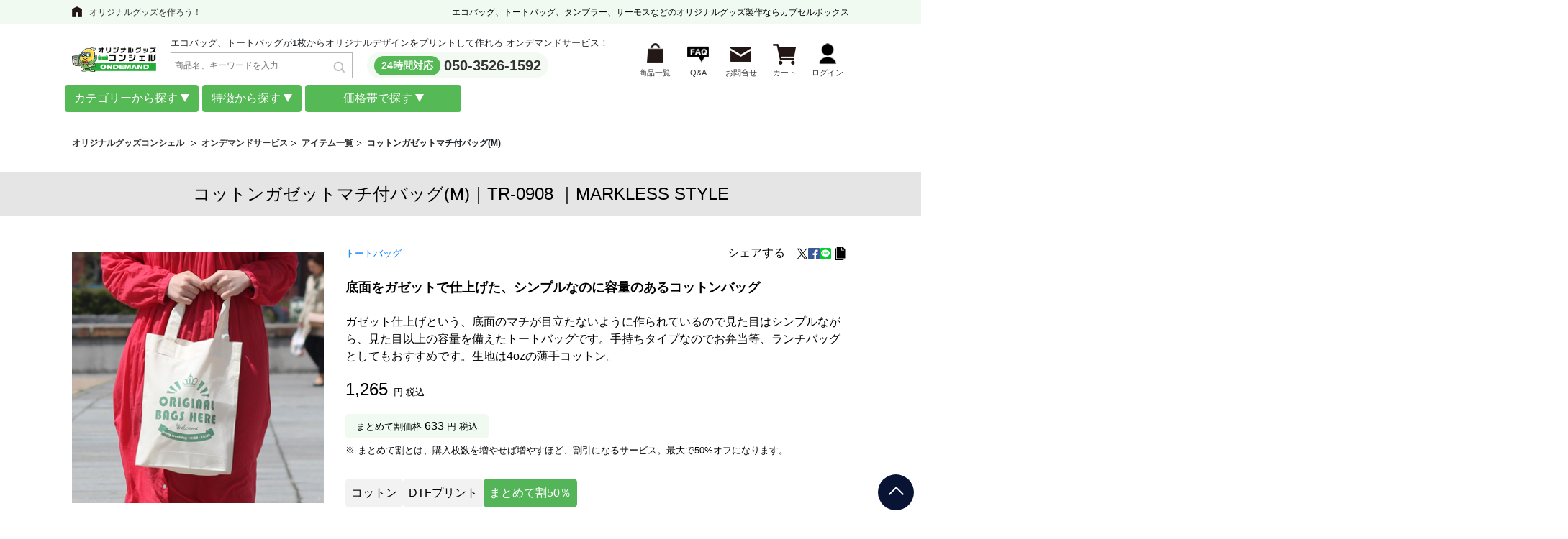

--- FILE ---
content_type: text/html; charset=UTF-8
request_url: https://ondemand.cbox.nu/item-detail/IT1639
body_size: 22707
content:

<!doctype html>
<html xmlns="http://www.w3.org/1999/xhtml" xml:lang="ja" lang="ja" prefix="og: http://ogp.me/ns#">
<head>

<link rel="canonical" href="https://ondemand.cbox.nu/item-detail/IT1639">


<meta http-equiv="Content-Type" content="text/html; charset=UTF-8" />
<meta http-equiv="Content-Script-Type" content="text/javascript" />
<meta http-equiv="Content-Style-Type" content="text/css" />
<meta http-equiv="imagetoolbar" content="no" />
<meta name="Keywords" content="トートバッグ,エコバッグ,タンブラー,マグカップ,プリント" />
<meta name="Description" content="コットンガゼットマチ付バッグ(M)の詳細情報ページ。オリジナルトートバッグ・エコバッグをはじめ、Tシャツやタンブラー、水筒など多彩なアイテムを1個からオリジナルプリント・印刷可能。PC・スマホから簡単デザインアップロードで注文でき、最短4営業日で短納期発送。販促・ギフト・個人用に最適です。" />
	<meta name="google-site-verification" content="1yZeuG1oo5qjr2wUsxUIxFGhfJxIc7Bmieo7gikP0qg" />

<title>コットンガゼットマチ付バッグ(M)のオリジナルプリント詳細｜トートバッグ・エコバッグ・Tシャツ・タンブラーなど1個から作成【グッズコンシェルオンデマンド】</title>
<link rel="shortcut icon" href="/favicon.ico?v=1" type="image/x-icon" />
	<link rel="preconnect" href="https://s3-ap-northeast-1.amazonaws.com" crossorigin>
	<link rel="preconnect" href="https://yjtag.yahoo.co.jp" crossorigin>
	<link rel="preconnect" href="https://static.ads-twitter.com" crossorigin>
	<link rel="preconnect" href="https://t.co" crossorigin>
	<link rel="preconnect" href="https://analytics.twitter.com" crossorigin>
	<link rel="preconnect" href="https://www.facebook.com" crossorigin>
	<link rel="preconnect" href="https://stats.g.doubleclick.net" crossorigin>
	<link rel="preconnect" href="https://image.chatplus.jp" crossorigin>
	<link rel="preconnect" href="https://firebaseinstallations.googleapis.com" crossorigin>
	<link rel="preconnect" href="https://www.google-analytics.com" crossorigin>
	<link rel="preconnect" href="https://adservice.google.com.vn" crossorigin>
	<link rel="preconnect" href="https://connect.facebook.net" crossorigin>
	<link rel="preconnect" href="https://appimg.chatplus.jp" crossorigin>
	<link rel="preconnect" href="https://gum.criteo.com" crossorigin>
	<link rel="preconnect" href="https://adservice.google.com" crossorigin>
	<link rel="preconnect" href="https://www.googletagmanager.com" crossorigin>
	<link rel="preconnect" href="https://apis.google.com" crossorigin>
	<link rel="preconnect" href="https://9250690.fls.doubleclick.net" crossorigin>
	<link rel="preconnect" href="https://pixel.mathtag.com" crossorigin>
	<link rel="preconnect" href="https://scontent.fhan3-3.fna.fbcdn.net" crossorigin>
	<link rel="preload" href="/common/design/user/js/slick/fonts/slick.woff" as="font" type="font/woff2" crossorigin>
	<link rel="preload" href="/common/css/fonts/fontawesome-webfont.woff?v=4.5.0" as="font" type="font/woff" crossorigin>
	<link rel="stylesheet" href="/common/css/base-new.css?v=1.28">
	<link rel="stylesheet" href="/common/css/base_pc.css?v=1.0">
	<link type="text/css" rel="stylesheet" href="/common/design/user/css/lightbox.css?v=1.0" media="all">
	<link rel="stylesheet" href="/common/css/popup.css">
	<link rel="stylesheet" href="/common/css/pc/details-page-new-pc.css?v=1.5">
	<link rel="stylesheet" href="/common/css/head.css?v=1.3f">
	<link type="text/css" rel="stylesheet" href="/common/design/user/js/slick/slick-theme.css">
	<style>
		.container_s1 {
			display: block;
			max-width: 1100px;
			padding: 0 15px;
			margin: 0 auto;
			box-sizing: content-box;
		}
		.list-menu {
			display: none;
			background: white;
			padding: 10px;
			border: 1px solid #ccc;
			z-index: 1000;
			position: absolute;
		}
		.list-menu.show-menu {
			display: block;
		}

        .list-menu.list-menu-wrap .menu-choice {
            display: block !important;
            column-count: 4;
			gap: 0;
        }

        .list-menu.list-menu-wrap .menu-choice .but-choice {
            width: 100% !important;
            break-inside: avoid;
        }
		.box-search{
			min-width: 253px;
			width: 100%;
			margin:5px 0 5px 20px;
		}
		.header__tel{
			margin: 0 0 0 20px
		}
		.search-head{
			max-width:253px;
			margin: 0;
		}
		.box-search .hd-seach{
			right: 18px;
			bottom: 15px;
			left: initial;
		}
		.yen-after-min {
			margin-left: -25px;
			margin-right: 10px;
		}


		.yen-after-max {
			margin-left: -22px;
		}
    </style>
<script>
if(window.addEventListener) {
	window.addEventListener( "load" , shareButtonReadSyncer, false );
}else{
	window.attachEvent( "onload", shareButtonReadSyncer );
}
function shareButtonReadSyncer(){
//setTimeout(function(){
// window.twttr=(function(d,s,id){var js,fjs=d.getElementsByTagName(s)[0],t=window.twttr||{};if(d.getElementById(id))return;js=d.createElement(s);js.id=id;js.src="https://platform.twitter.com/widgets.js";fjs.parentNode.insertBefore(js,fjs);t._e=[];t.ready=function(f){t._e.push(f);};return t;}(document,"script","twitter-wjs"));
// Google+
var scriptTag = document.createElement("script");
scriptTag.type = "text/javascript"
scriptTag.src = "https://apis.google.com/js/platform.js";
scriptTag.async = true;
document.getElementsByTagName("head")[0].appendChild(scriptTag);
//},5000);	//ページを開いて5秒後(5,000ミリ秒後)にシェアボタンを読み込む
}
</script>

<script type="text/javascript">
  (function () {
    var tagjs = document.createElement("script");
    var s = document.getElementsByTagName("script")[0];
    tagjs.async = true;
    tagjs.src = "//s.yjtag.jp/tag.js#site=bfIUrQH";
    s.parentNode.insertBefore(tagjs, s);
  }());
</script>

<noscript>
  <iframe src="//b.yjtag.jp/iframe?c=bfIUrQH" width="1" height="1" frameborder="0" scrolling="no" marginheight="0" marginwidth="0"></iframe>
</noscript>

<!-- css -->
	<!-- css for old markup -->
<!--Schema Markup-->
<script type="application/ld+json">
	{ "@context": "http://schema.org", "@type": "Organization", "url": "/", "logo": "/common/design/user/img/images-top/logo.png" }

</script>
	<!-- Google Tag Manager -->
	<script>(function(w,d,s,l,i){w[l]=w[l]||[];w[l].push({'gtm.start':
				new Date().getTime(),event:'gtm.js'});var f=d.getElementsByTagName(s)[0],
			j=d.createElement(s),dl=l!='dataLayer'?'&l='+l:'';j.async=true;j.src=
			'https://www.googletagmanager.com/gtm.js?id='+i+dl;f.parentNode.insertBefore(j,f);
	})(window,document,'script','dataLayer','GTM-KRDB8QCP');</script>
	<!-- End Google Tag Manager -->
	<!-- Google Tag Manager -->
	<script>
		(function(w,d,s,l,i){w[l]=w[l]||[];w[l].push({'gtm.start':
					new Date().getTime(),event:'gtm.js'});var f=d.getElementsByTagName(s)[0],
				j=d.createElement(s),dl=l!='dataLayer'?'&l='+l:'';j.async=true;j.src=
				'https://www.googletagmanager.com/gtm.js?id='+i+dl;f.parentNode.insertBefore(j,f);
		})(window,document,'script','dataLayer','GTM-M5THTHB');
	</script>
	<script>(function(){
		var w=window,d=document;
		var s="https://app.chatplus.jp/cp.js";
		d["__cp_d"]="https://app.chatplus.jp";
		d["__cp_c"]="3ce45ff0_2";
		var a=d.createElement("script"), m=d.getElementsByTagName("script")[0];
		a.async=true,a.src=s,m.parentNode.insertBefore(a,m);})();
	</script>
	<!-- Google tag (gtag.js) -->
	<script async src="https://www.googletagmanager.com/gtag/js?id=AW-10929758978"></script>
	<script>
		window.dataLayer = window.dataLayer || [];
		function gtag(){dataLayer.push(arguments);}
		gtag('js', new Date());

		gtag('config', 'AW-10929758978');
	</script>
	<!-- End Google Tag Manager -->
	
	<link rel="stylesheet" href="/common/lib/bootstrap-4.3.1.min.css">
	<link rel="stylesheet" href="/template/pc/html/page/nobody/cart-new/css/cart-custom-footer.css">
</head>
<body>
<!-- Google Tag Manager (noscript) -->
<noscript><iframe src="https://www.googletagmanager.com/ns.html?id=GTM-KRDB8QCP"
				  height="0" width="0" style="display:none;visibility:hidden"></iframe></noscript>
<!-- End Google Tag Manager (noscript) -->
<!-- Google Tag Manager (noscript) -->
<noscript><iframe src="[https://www.googletagmanager.com/ns.html?id=GTM-M5THTHB](https://www.googletagmanager.com/ns.html?id=GTM-M5THTHB)"
				  height="0" width="0" style="display:none;visibility:hidden"></iframe></noscript>
<!-- End Google Tag Manager (noscript) -->
<!-- Google Tag Manager (noscript) -->
<noscript><iframe src="https://www.googletagmanager.com/ns.html?id=GTM-TKSCFQJ"
                  height="0" width="0" style="display:none;visibility:hidden"></iframe></noscript>
<!-- End Google Tag Manager (noscript) -->
<div id="fb-root"></div>
<script>
	(function(d, s, id) {
  var js, fjs = d.getElementsByTagName(s)[0];
  if (d.getElementById(id)) return;
  js = d.createElement(s); js.id = id;
  js.src = "//connect.facebook.net/ja_JP/sdk.js#xfbml=1&version=v2.5&appId=346330175563913";
  fjs.parentNode.insertBefore(js, fjs);
}(document, 'script', 'facebook-jssdk'));
</script>
<script type="application/ld+json">
	{
		"@context": "https://schema.org",
		"@type": "BreadcrumbList",
		"itemListElement": [{
			"@type": "ListItem",
			"position": 1,
			"name": "オンデマンドサービス",
			"item": "https://ondemand.cbox.nu/"
		},{
			"@type": "ListItem",
			"position": 2,
			"name": "アイテム一覧",
			"item": "https://ondemand.cbox.nu/item-detail"
		},{
			"@type": "ListItem",
			"position": 2,
			"name": "良くある質問",
			"item": "https://ondemand.cbox.nu/page.php?p=faq"
		},{
			"@type": "ListItem",
			"position": 2,
			"name": "お問い合わせ",
			"item": "https://www.cbox.nu/ondemand/contact/form.cgi"
		},{
			"@type": "ListItem",
			"position": 2,
			"name": "カート",
			"item": "https://ondemand.cbox.nu/page.php?p=cart"
		},{
			"@type": "ListItem",
			"position": 2,
			"name": "ログイン",
			"item": "https://ondemand.cbox.nu/login.php"
		},{
			"@type": "ListItem",
			"position": 2,
			"name": "おすすめ情報",
			"item": "https://ondemand.cbox.nu/news"
		},{
			"@type": "ListItem",
			"position": 3,
			"name": "トートバッグ",
			"item": "https://ondemand.cbox.nu/item-detail/category/87"
		},{
			"@type": "ListItem",
			"position": 3,
			"name": "エコバッグ",
			"item": "https://ondemand.cbox.nu/item-detail/category/89"
		},{
			"@type": "ListItem",
			"position": 3,
			"name": "Tシャツ",
			"item": "https://ondemand.cbox.nu/item-detail/category/1"
		},{
			"@type": "ListItem",
			"position": 3,
			"name": "レディース",
			"item": "https://ondemand.cbox.nu/item-detail/feature/35"
		},{
			"@type": "ListItem",
			"position": 3,
			"name": "ロングTシャツ",
			"item": "https://ondemand.cbox.nu/item-detail/feature/2"
		},{
			"@type": "ListItem",
			"position": 3,
			"name": "トレーナー",
			"item": "https://ondemand.cbox.nu/item-detail/feature/5"
		},{
			"@type": "ListItem",
			"position": 3,
			"name": "パーカー",
			"item": "https://ondemand.cbox.nu/item-detail/feature/4"
		},{
				"@type": "ListItem",
				"position": 3,
				"name": "パンツ",
				"item": "https://ondemand.cbox.nu/item-detail/feature/33"
		},{
			"@type": "ListItem",
			"position": 3,
			"name": "タンブラー・ボトル",
			"item": "https://ondemand.cbox.nu/item-detail/feature/59"
		},{
			"@type": "ListItem",
			"position": 3,
			"name": "マグカップ",
			"item": "https://ondemand.cbox.nu/item-detail/feature/29"
		}]
	}
</script>
<div id="wrapper">
	<!-- header begin -->
	<header id="header">
		<div class="header_top">
			<div class="wrap">
				<div class="header_txt pc"><a href="https://www.cbox.nu/">オリジナルグッズを作ろう！</a></div>
                
                    <div class="header_h1">エコバッグ、トートバッグ、タンブラー、サーモスなどの<br class="br_sp">オリジナルグッズ製作ならカプセルボックス</div>
                
            </div>
		</div>
		<div class="inner">
			<div class="header_wrap">
				<div class="logo_wrap">
					<div class="logo"><a href="/?PHPSESSID=eg3ugclkeap6t0hbmps728gik4"><img src="/common/img/logo_ogco.png" alt="" class="pc"></a></div>
					<div>
						<div class="txt">エコバッグ、トートバッグが1枚からオリジナルデザインをプリントして作れる オンデマンドサービス！</div>
						<div class="header__form">
							<form name="search_form" id="search_form" method="get" action="/search.php"><input type="hidden" name="PHPSESSID" value="eg3ugclkeap6t0hbmps728gik4" />
								<input type="hidden" name="type" value="master_item_type">
									<div class="box-search">
										<input type="text" class="search-head" placeholder="商品名、キーワードを入力" name="param_search" maxlength="50" >
										<button class="position-absolute hd-seach d-flex" id="search-item-pc" type="submit " ><img src="/common/design/user/img/search_icon.png"></button>
									</div>
							</form>
							<div class="header__tel">
								<span>24時間対応</span><a href="tel:050-3526-1592">050-3526-1592</a>
							</div>
						</div>
					</div>
				</div>
				<ul class="menu">
					<li class="is-icn06"><a href="/item-detail?PHPSESSID=eg3ugclkeap6t0hbmps728gik4"><span>商品一覧</span></a></li>
					<li class="is-icn04"><a href="/page.php?p=faq&PHPSESSID=eg3ugclkeap6t0hbmps728gik4"><span>Q&A</span></a></li>
					<li class="is-icn01"><a href="/contact_order?PHPSESSID=eg3ugclkeap6t0hbmps728gik4"><span>お問合せ</span></a></li>
					<li class="is-icn02"><a href="/page.php?p=cart&PHPSESSID=eg3ugclkeap6t0hbmps728gik4"><span>カート</span>
					</a></li>
					<li class="is-icn03"><a href="#"><span>ログイン</span></a></li>
					<li class="is-icn05">
						<a href="/login.php?PHPSESSID=eg3ugclkeap6t0hbmps728gik4"><span>ログイン</span></a>
					</li>
				</ul>
			</div>
<!--			<div class="breadcrumb">-->
<!--				<ul class="breadcrumbs">-->
<!--					<li><a href="https://www.cbox.nu/">オリジナルグッズコンシェル</a></li>-->
<!--					<li><a href="/?PHPSESSID=eg3ugclkeap6t0hbmps728gik4">オンデマンドサービス</a></li>-->
<!--				</ul>-->
<!--			</div>-->
		</div>
		<div class="list-choice-items">
			<div class="container_s1">
				<div class="d-flex box-list-item">
					<div class="box-list">
						<div class="btn link-toggle">
							カテゴリーから探す
						</div>
						<div class="list-menu" style="background-color: rgb(204, 230, 201, 0.8);;margin-top: 13px;" >
							<div class="menu-choice d-flex">
								<div class="but-choice">
                            <div class="item-choice">トート・エコバッグ</div><div class="part-choice">
                                <div class="text-menu"><a href="/item-detail/category/87?PHPSESSID=eg3ugclkeap6t0hbmps728gik4" class="d-flex-ct" style="align-items: center;">トートバッグ</a></div>          
                            </div><div class="part-choice">
                                <div class="text-menu"><a href="/item-detail/category/88?PHPSESSID=eg3ugclkeap6t0hbmps728gik4" class="d-flex-ct" style="align-items: center;">肩掛け・サコッシュ</a></div>          
                            </div><div class="part-choice">
                                <div class="text-menu"><a href="/item-detail/category/89?PHPSESSID=eg3ugclkeap6t0hbmps728gik4" class="d-flex-ct" style="align-items: center;">エコバッグ</a></div>          
                            </div><div class="part-choice">
                                <div class="text-menu"><a href="/item-detail/category/90?PHPSESSID=eg3ugclkeap6t0hbmps728gik4" class="d-flex-ct" style="align-items: center;">ポーチ</a></div>          
                            </div><div class="part-choice">
                                <div class="text-menu"><a href="/item-detail/category/91?PHPSESSID=eg3ugclkeap6t0hbmps728gik4" class="d-flex-ct" style="align-items: center;">巾着</a></div>          
                            </div><div class="part-choice">
                                <div class="text-menu"><a href="/item-detail/category/92?PHPSESSID=eg3ugclkeap6t0hbmps728gik4" class="d-flex-ct" style="align-items: center;">保冷保温バッグ</a></div>          
                            </div></div><div class="but-choice">
                            <div class="item-choice">Tシャツ・衣類</div><div class="part-choice">
                                <div class="text-menu"><a href="/item-detail/category/1?PHPSESSID=eg3ugclkeap6t0hbmps728gik4" class="d-flex-ct" style="align-items: center;"> Tシャツ（綿・ドライ）</a></div>          
                            </div><div class="part-choice">
                                <div class="text-menu"><a href="/item-detail/category/2?PHPSESSID=eg3ugclkeap6t0hbmps728gik4" class="d-flex-ct" style="align-items: center;">ロングTシャツ</a></div>          
                            </div><div class="part-choice">
                                <div class="text-menu"><a href="/item-detail/category/3?PHPSESSID=eg3ugclkeap6t0hbmps728gik4" class="d-flex-ct" style="align-items: center;">ポロシャツ</a></div>          
                            </div><div class="part-choice">
                                <div class="text-menu"><a href="/item-detail/category/4?PHPSESSID=eg3ugclkeap6t0hbmps728gik4" class="d-flex-ct" style="align-items: center;">パーカー</a></div>          
                            </div><div class="part-choice">
                                <div class="text-menu"><a href="/item-detail/category/5?PHPSESSID=eg3ugclkeap6t0hbmps728gik4" class="d-flex-ct" style="align-items: center;">トレーナー</a></div>          
                            </div><div class="part-choice">
                                <div class="text-menu"><a href="/item-detail/category/8?PHPSESSID=eg3ugclkeap6t0hbmps728gik4" class="d-flex-ct" style="align-items: center;">タオル</a></div>          
                            </div><div class="part-choice">
                                <div class="text-menu"><a href="/item-detail/category/11?PHPSESSID=eg3ugclkeap6t0hbmps728gik4" class="d-flex-ct" style="align-items: center;">ハッピ・ビブス・ジャンパー・キャップ</a></div>          
                            </div><div class="part-choice">
                                <div class="text-menu"><a href="/item-detail/category/12?PHPSESSID=eg3ugclkeap6t0hbmps728gik4" class="d-flex-ct" style="align-items: center;">キッズ</a></div>          
                            </div><div class="part-choice">
                                <div class="text-menu"><a href="/item-detail/category/33?PHPSESSID=eg3ugclkeap6t0hbmps728gik4" class="d-flex-ct" style="align-items: center;">パンツ</a></div>          
                            </div><div class="part-choice">
                                <div class="text-menu"><a href="/item-detail/category/35?PHPSESSID=eg3ugclkeap6t0hbmps728gik4" class="d-flex-ct" style="align-items: center;">レディース</a></div>          
                            </div><div class="part-choice">
                                <div class="text-menu"><a href="/item-detail/category/38?PHPSESSID=eg3ugclkeap6t0hbmps728gik4" class="d-flex-ct" style="align-items: center;">シャツ</a></div>          
                            </div><div class="part-choice">
                                <div class="text-menu"><a href="/item-detail/category/61?PHPSESSID=eg3ugclkeap6t0hbmps728gik4" class="d-flex-ct" style="align-items: center;">コート・ジャケット</a></div>          
                            </div><div class="part-choice">
                                <div class="text-menu"><a href="/item-detail/category/64?PHPSESSID=eg3ugclkeap6t0hbmps728gik4" class="d-flex-ct" style="align-items: center;">全面プリント</a></div>          
                            </div></div><div class="but-choice">
                            <div class="item-choice">タンブラー・雑貨</div><div class="part-choice">
                                <div class="text-menu"><a href="/item-detail/category/28?PHPSESSID=eg3ugclkeap6t0hbmps728gik4" class="d-flex-ct" style="align-items: center;">パスケース</a></div>          
                            </div><div class="part-choice">
                                <div class="text-menu"><a href="/item-detail/category/29?PHPSESSID=eg3ugclkeap6t0hbmps728gik4" class="d-flex-ct" style="align-items: center;">マグカップ</a></div>          
                            </div><div class="part-choice">
                                <div class="text-menu"><a href="/item-detail/category/34?PHPSESSID=eg3ugclkeap6t0hbmps728gik4" class="d-flex-ct" style="align-items: center;">キーホルダー</a></div>          
                            </div><div class="part-choice">
                                <div class="text-menu"><a href="/item-detail/category/36?PHPSESSID=eg3ugclkeap6t0hbmps728gik4" class="d-flex-ct" style="align-items: center;">ケース</a></div>          
                            </div><div class="part-choice">
                                <div class="text-menu"><a href="/item-detail/category/41?PHPSESSID=eg3ugclkeap6t0hbmps728gik4" class="d-flex-ct" style="align-items: center;">缶バッジ/その他バッジ</a></div>          
                            </div><div class="part-choice">
                                <div class="text-menu"><a href="/item-detail/category/42?PHPSESSID=eg3ugclkeap6t0hbmps728gik4" class="d-flex-ct" style="align-items: center;">ノート・手帳</a></div>          
                            </div><div class="part-choice">
                                <div class="text-menu"><a href="/item-detail/category/43?PHPSESSID=eg3ugclkeap6t0hbmps728gik4" class="d-flex-ct" style="align-items: center;">ミラー</a></div>          
                            </div><div class="part-choice">
                                <div class="text-menu"><a href="/item-detail/category/45?PHPSESSID=eg3ugclkeap6t0hbmps728gik4" class="d-flex-ct" style="align-items: center;">コースター</a></div>          
                            </div><div class="part-choice">
                                <div class="text-menu"><a href="/item-detail/category/46?PHPSESSID=eg3ugclkeap6t0hbmps728gik4" class="d-flex-ct" style="align-items: center;">スニーカー関連</a></div>          
                            </div><div class="part-choice">
                                <div class="text-menu"><a href="/item-detail/category/50?PHPSESSID=eg3ugclkeap6t0hbmps728gik4" class="d-flex-ct" style="align-items: center;">クリアファイル</a></div>          
                            </div><div class="part-choice">
                                <div class="text-menu"><a href="/item-detail/category/54?PHPSESSID=eg3ugclkeap6t0hbmps728gik4" class="d-flex-ct" style="align-items: center;">メガネクロス</a></div>          
                            </div><div class="part-choice">
                                <div class="text-menu"><a href="/item-detail/category/59?PHPSESSID=eg3ugclkeap6t0hbmps728gik4" class="d-flex-ct" style="align-items: center;">タンブラー・ボトル</a></div>          
                            </div><div class="part-choice">
                                <div class="text-menu"><a href="/item-detail/category/67?PHPSESSID=eg3ugclkeap6t0hbmps728gik4" class="d-flex-ct" style="align-items: center;">クッション</a></div>          
                            </div><div class="part-choice">
                                <div class="text-menu"><a href="/item-detail/category/69?PHPSESSID=eg3ugclkeap6t0hbmps728gik4" class="d-flex-ct" style="align-items: center;">文房具</a></div>          
                            </div><div class="part-choice">
                                <div class="text-menu"><a href="/item-detail/category/70?PHPSESSID=eg3ugclkeap6t0hbmps728gik4" class="d-flex-ct" style="align-items: center;">ポータブルファン</a></div>          
                            </div><div class="part-choice">
                                <div class="text-menu"><a href="/item-detail/category/80?PHPSESSID=eg3ugclkeap6t0hbmps728gik4" class="d-flex-ct" style="align-items: center;">生活雑貨</a></div>          
                            </div><div class="part-choice">
                                <div class="text-menu"><a href="/item-detail/category/81?PHPSESSID=eg3ugclkeap6t0hbmps728gik4" class="d-flex-ct" style="align-items: center;">PC周辺機器</a></div>          
                            </div></div><div class="but-choice">
                            <div class="item-choice">スマホケース</div><div class="part-choice">
                                <div class="text-menu"><a href="/item-detail/category/18?PHPSESSID=eg3ugclkeap6t0hbmps728gik4" class="d-flex-ct" style="align-items: center;">iPhoneケース（表面）</a></div>          
                            </div><div class="part-choice">
                                <div class="text-menu"><a href="/item-detail/category/20?PHPSESSID=eg3ugclkeap6t0hbmps728gik4" class="d-flex-ct" style="align-items: center;">手帳型スマホケース</a></div>          
                            </div><div class="part-choice">
                                <div class="text-menu"><a href="/item-detail/category/21?PHPSESSID=eg3ugclkeap6t0hbmps728gik4" class="d-flex-ct" style="align-items: center;">モバイルバッテリー</a></div>          
                            </div><div class="part-choice">
                                <div class="text-menu"><a href="/item-detail/category/27?PHPSESSID=eg3ugclkeap6t0hbmps728gik4" class="d-flex-ct" style="align-items: center;">スマホリング</a></div>          
                            </div><div class="part-choice">
                                <div class="text-menu"><a href="/item-detail/category/85?PHPSESSID=eg3ugclkeap6t0hbmps728gik4" class="d-flex-ct" style="align-items: center;">スマホソフトケース (TPU)</a></div>          
                            </div></div>
							</div>
						</div>
					</div>
					<div class="box-list">
						<div class="btn link-toggle">
							特徴から探す
						</div>
						<div class="list-menu" style="background-color: rgb(204, 230, 201, 0.8);;margin-top: 13px;" >
							<div class="menu-choice d-flex">
								<div class="but-choice">
                            <div class="item-choice">トート・エコバッグ</div><div class="part-choice">
                                <div class="text-menu"><a href="/item-detail/feature/6?PHPSESSID=eg3ugclkeap6t0hbmps728gik4" class="d-flex-ct" style="align-items: center;">コットン薄手</a></div>             
                            </div><div class="part-choice">
                                <div class="text-menu"><a href="/item-detail/feature/2?PHPSESSID=eg3ugclkeap6t0hbmps728gik4" class="d-flex-ct" style="align-items: center;">コットン厚手</a></div>             
                            </div><div class="part-choice">
                                <div class="text-menu"><a href="/item-detail/feature/38?PHPSESSID=eg3ugclkeap6t0hbmps728gik4" class="d-flex-ct" style="align-items: center;">ポリエステル</a></div>             
                            </div><div class="part-choice">
                                <div class="text-menu"><a href="/item-detail/feature/4?PHPSESSID=eg3ugclkeap6t0hbmps728gik4" class="d-flex-ct" style="align-items: center;">オーガニックコットン</a></div>             
                            </div><div class="part-choice">
                                <div class="text-menu"><a href="/item-detail/feature/44?PHPSESSID=eg3ugclkeap6t0hbmps728gik4" class="d-flex-ct" style="align-items: center;">再生コットン</a></div>             
                            </div><div class="part-choice">
                                <div class="text-menu"><a href="/item-detail/feature/45?PHPSESSID=eg3ugclkeap6t0hbmps728gik4" class="d-flex-ct" style="align-items: center;">コットンポリエステル(混合)</a></div>             
                            </div><div class="part-choice">
                                <div class="text-menu"><a href="/item-detail/feature/46?PHPSESSID=eg3ugclkeap6t0hbmps728gik4" class="d-flex-ct" style="align-items: center;">クルリトシリーズ</a></div>             
                            </div><div class="part-choice">
                                <div class="text-menu"><a href="/item-detail/feature/32?PHPSESSID=eg3ugclkeap6t0hbmps728gik4" class="d-flex-ct" style="align-items: center;">タイベック</a></div>             
                            </div><div class="part-choice">
                                <div class="text-menu"><a href="/item-detail/feature/10?PHPSESSID=eg3ugclkeap6t0hbmps728gik4" class="d-flex-ct" style="align-items: center;">デニム</a></div>             
                            </div><div class="part-choice">
                                <div class="text-menu"><a href="/item-detail/feature/48?PHPSESSID=eg3ugclkeap6t0hbmps728gik4" class="d-flex-ct" style="align-items: center;">麻</a></div>             
                            </div><div class="part-choice">
                                <div class="text-menu"><a href="/item-detail/feature/49?PHPSESSID=eg3ugclkeap6t0hbmps728gik4" class="d-flex-ct" style="align-items: center;">EVA</a></div>             
                            </div><div class="part-choice">
                                <div class="text-menu"><a href="/item-detail/feature/50?PHPSESSID=eg3ugclkeap6t0hbmps728gik4" class="d-flex-ct" style="align-items: center;">ライトウォッシュキャンバス</a></div>             
                            </div><div class="part-choice">
                                <div class="text-menu"><a href="/item-detail/feature/53?PHPSESSID=eg3ugclkeap6t0hbmps728gik4" class="d-flex-ct" style="align-items: center;">不織布</a></div>             
                            </div></div><div class="but-choice">
                            <div class="item-choice">Tシャツ・衣類</div><div class="part-choice">
                                <div class="text-menu"><a href="/item-detail/feature/61?PHPSESSID=eg3ugclkeap6t0hbmps728gik4" class="d-flex-ct" style="align-items: center;">即日発送アイテム</a></div>             
                            </div><div class="part-choice">
                                <div class="text-menu"><a href="/item-detail/feature/56?PHPSESSID=eg3ugclkeap6t0hbmps728gik4" class="d-flex-ct" style="align-items: center;">ノーマルシルエット</a></div>             
                            </div><div class="part-choice">
                                <div class="text-menu"><a href="/item-detail/feature/39?PHPSESSID=eg3ugclkeap6t0hbmps728gik4" class="d-flex-ct" style="align-items: center;">ビッグシルエット</a></div>             
                            </div><div class="part-choice">
                                <div class="text-menu"><a href="/item-detail/feature/54?PHPSESSID=eg3ugclkeap6t0hbmps728gik4" class="d-flex-ct" style="align-items: center;">スポーツウェア</a></div>             
                            </div><div class="part-choice">
                                <div class="text-menu"><a href="/item-detail/feature/62?PHPSESSID=eg3ugclkeap6t0hbmps728gik4" class="d-flex-ct" style="align-items: center;">胸ポケット付き</a></div>             
                            </div><div class="part-choice">
                                <div class="text-menu"><a href="/item-detail/feature/70?PHPSESSID=eg3ugclkeap6t0hbmps728gik4" class="d-flex-ct" style="align-items: center;">ラグランTシャツ</a></div>             
                            </div><div class="part-choice">
                                <div class="text-menu"><a href="/item-detail/feature/63?PHPSESSID=eg3ugclkeap6t0hbmps728gik4" class="d-flex-ct" style="align-items: center;">Vネック</a></div>             
                            </div><div class="part-choice">
                                <div class="text-menu"><a href="/item-detail/feature/65?PHPSESSID=eg3ugclkeap6t0hbmps728gik4" class="d-flex-ct" style="align-items: center;">Uネック</a></div>             
                            </div><div class="part-choice">
                                <div class="text-menu"><a href="/item-detail/feature/58?PHPSESSID=eg3ugclkeap6t0hbmps728gik4" class="d-flex-ct" style="align-items: center;">ヴィンテージ風</a></div>             
                            </div><div class="part-choice">
                                <div class="text-menu"><a href="/item-detail/feature/57?PHPSESSID=eg3ugclkeap6t0hbmps728gik4" class="d-flex-ct" style="align-items: center;">リサイクル素材</a></div>             
                            </div><div class="part-choice">
                                <div class="text-menu"><a href="/item-detail/feature/55?PHPSESSID=eg3ugclkeap6t0hbmps728gik4" class="d-flex-ct" style="align-items: center;">西海岸系</a></div>             
                            </div><div class="part-choice">
                                <div class="text-menu"><a href="/item-detail/feature/60?PHPSESSID=eg3ugclkeap6t0hbmps728gik4" class="d-flex-ct" style="align-items: center;">クロップド</a></div>             
                            </div><div class="part-choice">
                                <div class="text-menu"><a href="/item-detail/feature/59?PHPSESSID=eg3ugclkeap6t0hbmps728gik4" class="d-flex-ct" style="align-items: center;">柄アイテム</a></div>             
                            </div></div><div class="but-choice">
                            <div class="item-choice">タンブラー・雑貨</div><div class="part-choice">
                                <div class="text-menu"><a href="/item-detail/feature/40?PHPSESSID=eg3ugclkeap6t0hbmps728gik4" class="d-flex-ct" style="align-items: center;">アクリルキーホルダー</a></div>             
                            </div><div class="part-choice">
                                <div class="text-menu"><a href="/item-detail/feature/41?PHPSESSID=eg3ugclkeap6t0hbmps728gik4" class="d-flex-ct" style="align-items: center;">サーモス</a></div>             
                            </div><div class="part-choice">
                                <div class="text-menu"><a href="/item-detail/feature/42?PHPSESSID=eg3ugclkeap6t0hbmps728gik4" class="d-flex-ct" style="align-items: center;">御朱印帳</a></div>             
                            </div><div class="part-choice">
                                <div class="text-menu"><a href="/item-detail/feature/51?PHPSESSID=eg3ugclkeap6t0hbmps728gik4" class="d-flex-ct" style="align-items: center;">シーズン商品</a></div>             
                            </div></div><div class="but-choice">
                            <div class="item-choice">スマホケース</div><div class="part-choice">
                                <div class="text-menu"><a href="/item-detail/feature/34?PHPSESSID=eg3ugclkeap6t0hbmps728gik4" class="d-flex-ct" style="align-items: center;">iPhone15</a></div>             
                            </div><div class="part-choice">
                                <div class="text-menu"><a href="/item-detail/feature/35?PHPSESSID=eg3ugclkeap6t0hbmps728gik4" class="d-flex-ct" style="align-items: center;">iPhone15 Plus</a></div>             
                            </div><div class="part-choice">
                                <div class="text-menu"><a href="/item-detail/feature/36?PHPSESSID=eg3ugclkeap6t0hbmps728gik4" class="d-flex-ct" style="align-items: center;">iPhone15 Pro</a></div>             
                            </div><div class="part-choice">
                                <div class="text-menu"><a href="/item-detail/feature/37?PHPSESSID=eg3ugclkeap6t0hbmps728gik4" class="d-flex-ct" style="align-items: center;">iPhone15 Pro Max</a></div>             
                            </div><div class="part-choice">
                                <div class="text-menu"><a href="/item-detail/feature/12?PHPSESSID=eg3ugclkeap6t0hbmps728gik4" class="d-flex-ct" style="align-items: center;">iPhone14</a></div>             
                            </div><div class="part-choice">
                                <div class="text-menu"><a href="/item-detail/feature/30?PHPSESSID=eg3ugclkeap6t0hbmps728gik4" class="d-flex-ct" style="align-items: center;">iPhone14 Plus</a></div>             
                            </div><div class="part-choice">
                                <div class="text-menu"><a href="/item-detail/feature/13?PHPSESSID=eg3ugclkeap6t0hbmps728gik4" class="d-flex-ct" style="align-items: center;">iPhone14 Pro</a></div>             
                            </div><div class="part-choice">
                                <div class="text-menu"><a href="/item-detail/feature/31?PHPSESSID=eg3ugclkeap6t0hbmps728gik4" class="d-flex-ct" style="align-items: center;">iPhone14 Pro Max</a></div>             
                            </div><div class="part-choice">
                                <div class="text-menu"><a href="/item-detail/feature/14?PHPSESSID=eg3ugclkeap6t0hbmps728gik4" class="d-flex-ct" style="align-items: center;">iPhone13</a></div>             
                            </div><div class="part-choice">
                                <div class="text-menu"><a href="/item-detail/feature/15?PHPSESSID=eg3ugclkeap6t0hbmps728gik4" class="d-flex-ct" style="align-items: center;">iPhone13 mini</a></div>             
                            </div><div class="part-choice">
                                <div class="text-menu"><a href="/item-detail/feature/16?PHPSESSID=eg3ugclkeap6t0hbmps728gik4" class="d-flex-ct" style="align-items: center;">iPhone13 Pro</a></div>             
                            </div><div class="part-choice">
                                <div class="text-menu"><a href="/item-detail/feature/17?PHPSESSID=eg3ugclkeap6t0hbmps728gik4" class="d-flex-ct" style="align-items: center;">iPhone13 Pro Max</a></div>             
                            </div><div class="part-choice">
                                <div class="text-menu"><a href="/item-detail/feature/18?PHPSESSID=eg3ugclkeap6t0hbmps728gik4" class="d-flex-ct" style="align-items: center;">iPhone12</a></div>             
                            </div><div class="part-choice">
                                <div class="text-menu"><a href="/item-detail/feature/19?PHPSESSID=eg3ugclkeap6t0hbmps728gik4" class="d-flex-ct" style="align-items: center;">iPhone12 mini</a></div>             
                            </div><div class="part-choice">
                                <div class="text-menu"><a href="/item-detail/feature/20?PHPSESSID=eg3ugclkeap6t0hbmps728gik4" class="d-flex-ct" style="align-items: center;">iPhone12 Pro</a></div>             
                            </div><div class="part-choice">
                                <div class="text-menu"><a href="/item-detail/feature/21?PHPSESSID=eg3ugclkeap6t0hbmps728gik4" class="d-flex-ct" style="align-items: center;">iPhone12 Pro Max</a></div>             
                            </div><div class="part-choice">
                                <div class="text-menu"><a href="/item-detail/feature/22?PHPSESSID=eg3ugclkeap6t0hbmps728gik4" class="d-flex-ct" style="align-items: center;">iPhone11</a></div>             
                            </div><div class="part-choice">
                                <div class="text-menu"><a href="/item-detail/feature/23?PHPSESSID=eg3ugclkeap6t0hbmps728gik4" class="d-flex-ct" style="align-items: center;">iPhone11 Pro</a></div>             
                            </div><div class="part-choice">
                                <div class="text-menu"><a href="/item-detail/feature/24?PHPSESSID=eg3ugclkeap6t0hbmps728gik4" class="d-flex-ct" style="align-items: center;">iPhone11 Pro Max</a></div>             
                            </div><div class="part-choice">
                                <div class="text-menu"><a href="/item-detail/feature/25?PHPSESSID=eg3ugclkeap6t0hbmps728gik4" class="d-flex-ct" style="align-items: center;">モバイルバッテリー</a></div>             
                            </div></div>
							</div>
						</div>
					</div>
					<div class="box-list">
						<div class="btn link-toggle" style="width: 217px;">
							価格帯で探す
						</div>
						<div class="list-menu" style="background-color: white;;margin-top: 13px;border: 0;padding: 0; width: 57%; margin-left: -235px;" >
							<div class="price-search-box">
								<div class="section-title"> 価格を入力して検索</div>
									<form name="search_form" id="price_search_form" method="get" action="/search.php" style="margin-top: 10px;"><input type="hidden" name="PHPSESSID" value="eg3ugclkeap6t0hbmps728gik4" />
										<input type="hidden" name="type" value="master_item_type">
										<div class="box-search d-flex align-items-center" style="gap: 2px;">
											価格帯
											<input type="text" class="search-head" name="price_min" placeholder="価格" maxlength="10"> <span class="yen-after-min">円</span><span> ～ </span>
											<input type="text" class="search-head" name="price_max" placeholder="価格" maxlength="10"> <span class="yen-after-max">円</span>
											<button type="submit" style="width: 17%;margin-left: 7px;background: #28a745;border: 0;border-radius: 8px;color: white;" >検索</button>
											<a href="#" id="resetLink" style="width: 17%; height: 26px; margin-left: 7px; background: gray; border: 0; border-radius: 8px; color: white;display: flex; align-items: center; text-align: center; justify-content: center;" >リセット</a>
										</div>
									</form>
								<div style="height: 2px; background-color: #5cb85c; margin-top: 8px; margin-bottom: 13px; margin-right: 19px;"></div>
								<div class="section-title"> 価格帯で検索</div>
								<div class="predefined-ranges">
									<span data-price-min="0" data-price-max="500">500円以内 | </span>
									<span data-price-min="501" data-price-max="1000">501円～1,000円 | </span>
									<span data-price-min="1001" data-price-max="2000">1,001円～2,000円 | </span>
									<span data-price-min="2001" data-price-max="3000">2,001円～3,000円 | </span>
									<span data-price-min="3001" data-price-max="">3,001円以上</span>
								</div>

							</div>
						</div>
					</div>
				</div>
			</div>
		</div>
	</header>
	<!-- header end -->
	
	
	<script>
		document.addEventListener('DOMContentLoaded', function () {
			const toggleButtons = document.querySelectorAll('.btn.link-toggle');

			toggleButtons.forEach(btn => {
				btn.addEventListener('click', function () {
					const menu = this.nextElementSibling;
					if (!menu || !menu.classList.contains('list-menu')) return;
					const butChoices = menu.querySelectorAll('.but-choice');
					if (butChoices.length > 4) {
						menu.classList.add('list-menu-wrap');
					} else {
						menu.classList.remove('list-menu-wrap');
					}
				});
			});
		});
	</script>
<script type="application/ld+json">
    {
        "@context": "http://schema.org/",
        "@type": "Product",
        "name": "コットンガゼットマチ付バッグ(M)",
        "image": ["https://s3-ap-northeast-1.amazonaws.com/storage.up-t.jp/Products/fullsize/TR-0908-008_F1.png","https://s3-ap-northeast-1.amazonaws.com/storage.up-t.jp/Products/fullsize/TR-0908-009_F1.png"],
        "description": "製品説明",
        "sku|gtin8|gtin13|gtin14|mpn": "",
        "brand": {
            "@type": "Thing",
            "name": "MARKLESS STYLE"
        },
        "offers": {
            "@type": "Offer",
            "priceCurrency": "JPY",
            "price": "200",
            "itemCondition": "http://schema.org/NewCondition",
            "availability": "http://schema.org/InStock",
            "seller": {
                "@type": "Organization",
                "name": "Up-T"
            }
        }
    }
</script>
<div id="contents" class="mt30">
    <!-- content begin -->
    <div id="topicpath">
        <ul>
            <li class="home"><a href="https://www.cbox.nu/">オリジナルグッズコンシェル</a></li>
            <li><a href="/?PHPSESSID=eg3ugclkeap6t0hbmps728gik4">オンデマンドサービス</a></li>
            <li><a href="/item-detail?PHPSESSID=eg3ugclkeap6t0hbmps728gik4">アイテム一覧</a></li>
            <li><strong>コットンガゼットマチ付バッグ(M)</strong></li>
        </ul>
    </div>
    <!--topicpath end-->
    <main id="main">
        <div class="item-detail-pages item-detail-set_ct">
            <h1 class="title-login">
                コットンガゼットマチ付バッグ(M)｜TR-0908 ｜MARKLESS STYLE
            </h1>
            <div class="item-detail-set d-flex">
                <div class="item-appearance item-appearance-img-taller item-thumb">
                    <div class="img">
                        <img class="lazyload" data-src="https://upt.s3-ap-northeast-1.amazonaws.com/file/530a97ef954dac9a9b95dcebbfa5adfe.png" alt="thumbnails" style="display: none">
                        <picture class="thumb">
                            <img class="maxi lazyload" data-src="https://upt.s3-ap-northeast-1.amazonaws.com/file/530a97ef954dac9a9b95dcebbfa5adfe.png" alt="thumbnails">
                            
                            
                            
                            
                        </picture>
                        <aside class="thumb-mini-gallery">
                            <div class="img-small">
                                <img class="lazyload" data-src="https://upt.s3-ap-northeast-1.amazonaws.com/file/530a97ef954dac9a9b95dcebbfa5adfe.png" alt="thumbnails gallery">
                            </div>
                            <div class="img-small">
                                <img class="lazyload" data-src="https://upt.s3-ap-northeast-1.amazonaws.com/file/406590fbe3b3e284f51debaa6cefd63c.png" alt="thumbnails gallery">
                            </div>
                            <div class="img-small">
                                <img class="lazyload" data-src="/common/design/user/img/noimage_390x390.gif" alt="thumbnails gallery">
                            </div>
                        </aside>
                    </div>
                    
                    <a href="https://ondemand-tool.cbox.nu/index.html?session=6979d792-6054-4c2d-98e8-3810ac1f1ea1&model_id=IT1639&login_type=nobody" class="btn-orange-d d-mt-30 text-center mb-3">つくってみる</a>
                    
                    
                        <div>
                            <a href="https://ecobag.cbox.nu/">
                                <img class="lazyload" data-src="/common/img/pc_deg.png">
                            </a>
                        </div>
                    
                </div>
                <div class="item-description d-ml-30">
                    <div class="d-flex justify-content-between align-items-center mb-4">
                        <a href="/item-detail?category=87&PHPSESSID=eg3ugclkeap6t0hbmps728gik4" class="category-d">トートバッグ</a>
                        <div class="ecobag-share d-flex">
                            <p class="ecobag-share__ttl mb-0 mr-3">シェアする </p>
                            <div class="ecobag-share__list d-flex position-relative" style="gap: 6px">
                                <a href="https://twitter.com/intent/tweet?url=https://ondemand.cbox.nu/item-detail/IT1639&text=底面をガゼットで仕上げた、シンプルなのに容量のあるコットンバッグ" class="ecobag-share__twitter" target="_blank" rel="noopener noreferrer">
                                    <svg xmlns="http://www.w3.org/2000/svg" xmlns:xlink="http://www.w3.org/1999/xlink" version="1.1" id="Layer_1" width="24px" height="24px" viewBox="0 0 24 24" style="enable-background:new 0 0 24 24;" xml:space="preserve"><path d="M14.095479,10.316482L22.286354,1h-1.940718l-7.115352,8.087682L7.551414,1H1l8.589488,12.231093L1,23h1.940717  l7.509372-8.542861L16.448587,23H23L14.095479,10.316482z M11.436522,13.338465l-0.871624-1.218704l-6.924311-9.68815h2.981339  l5.58978,7.82155l0.867949,1.218704l7.26506,10.166271h-2.981339L11.436522,13.338465z"></path></svg>
                                </a>
                                <a href="https://www.facebook.com/sharer/sharer.php?u=https://ondemand.cbox.nu/item-detail/IT1639" class="ecobag-share__facebook" target="_blank" rel="noopener noreferrer">
                                    <svg enable-background="new 0 0 32 32" height="32px" id="Layer_1" version="1.0" viewBox="0 0 32 32" width="32px" xml:space="preserve" xmlns="http://www.w3.org/2000/svg" xmlns:xlink="http://www.w3.org/1999/xlink"><g><path d="M32,30c0,1.104-0.896,2-2,2H2c-1.104,0-2-0.896-2-2V2c0-1.104,0.896-2,2-2h28c1.104,0,2,0.896,2,2V30z" fill="#3B5998"></path><path d="M22,32V20h4l1-5h-5v-2c0-2,1.002-3,3-3h2V5c-1,0-2.24,0-4,0c-3.675,0-6,2.881-6,7v3h-4v5h4v12H22z" fill="#FFFFFF" id="f"></path></g><g></g><g></g><g></g><g></g><g></g><g></g></svg>
                                </a>
                                <a href="https://line.me/R/msg/text/?https://ondemand.cbox.nu/item-detail/IT1639" class="ecobag-share__line" target="_blank" rel="noopener noreferrer">
                                    <svg viewBox="0 0 64 64" xmlns="http://www.w3.org/2000/svg"><defs><style>.cls-1{fill:#00cf2e;}.cls-2{fill:#fff;}</style></defs><title></title><g data-name="5-line" id="_5-line"><rect class="cls-1" height="64" rx="11.2" ry="11.2" transform="translate(64 64) rotate(180)" width="64"></rect><path class="cls-2" d="M56.4,28.4C56.4,19.6,46,10,32.4,10c-13.25,0-24,7.8-24,18.4,0,9.78,8.38,17.86,20.17,19.05a2.38,2.38,0,0,1,1.79,1.06A2.82,2.82,0,0,1,30.8,50a19,19,0,0,1-.36,3.23.8.8,0,0,0,1.1.91C37.19,51.64,56.4,41.36,56.4,28.4Z"></path><path class="cls-1" d="M23.6,32.8H20V24.4a1.2,1.2,0,1,0-2.4,0V34a1.2,1.2,0,0,0,1.2,1.2h4.8a1.2,1.2,0,0,0,0-2.4Z"></path><path class="cls-1" d="M26.8,23.2a1.2,1.2,0,0,0-1.2,1.2V34A1.2,1.2,0,0,0,28,34V24.4A1.2,1.2,0,0,0,26.8,23.2Z"></path><path class="cls-1" d="M38,23.2a1.2,1.2,0,0,0-1.2,1.2v6l-5-6.72a1.2,1.2,0,0,0-2.16.72V34A1.2,1.2,0,0,0,32,34V28l5,6.72a1.19,1.19,0,0,0,1,.48,1.26,1.26,0,0,0,.38-.06A1.2,1.2,0,0,0,39.2,34V24.4A1.2,1.2,0,0,0,38,23.2Z"></path><path class="cls-1" d="M46.8,30.4a1.2,1.2,0,1,0,0-2.4H43.2V25.6h3.6a1.2,1.2,0,1,0,0-2.4H42a1.2,1.2,0,0,0-1.2,1.2V34A1.2,1.2,0,0,0,42,35.2h4.8a1.2,1.2,0,0,0,0-2.4H43.2V30.4Z"></path></g></svg>
                                </a>
                                <a href="https://ondemand.cbox.nu/item-detail/IT1639" data-url="https://ondemand.cbox.nu/item-detail/IT1639" class="ecobag-share__copy">
                                    <svg height="512px" id="Layer_1" style="enable-background:new 0 0 512 512;" version="1.1" viewBox="0 0 512 512" width="512px" xml:space="preserve" xmlns="http://www.w3.org/2000/svg" xmlns:xlink="http://www.w3.org/1999/xlink"><g><polygon points="144,416 144,400 144,112 112,112 112,448 352,448 352,416 160,416  "></polygon><g><path d="M325.3,64H160v48v288h192h48V139L325.3,64z M368,176h-80V96h16v64h64V176z"></path></g></g></svg>
                                </a>
                                <div id="toast" class="ecobag-share__toast">Copied!</div>
                            </div>
                        </div>
                    </div>
                    
                    <h2 class="item-head">底面をガゼットで仕上げた、シンプルなのに容量のあるコットンバッグ</h2>
                    
                    <p class="item-details item-details-smalltext">
                        ガゼット仕上げという、底面のマチが目立たないように作られているので見た目はシンプルながら、見た目以上の容量を備えたトートバッグです。手持ちタイプなのでお弁当等、ランチバッグとしてもおすすめです。生地は4ozの薄手コットン。
                    </p>
                    <p class="price">
                        
                        <span>1,265</span> 円 税込
                    
                    </p>
                    
                    
                    <span class="discount-price">まとめて割価格
                        
                        <span>633</span> 円 税込</span>
                    
                    <p class="ex">※ まとめて割とは、購入枚数を増やせば増やすほど、割引になるサービス。最大で50%オフになります。</p>
                    
                    <div class="item-feature-d d-mt-30 d-mb-30">
                        
                        <a style="cursor: default" class="item">コットン</a>
                        
                        
                        
                        <a style="cursor: default" class="item">DTFプリント</a>
                        
                        
                        <a href="#mato" class="item item-green">
                            まとめて割50％
                        </a>
                        
                        
                        
                        
                        
                        
                    </div>
                    <div class="auto_est_price">
                        <div class="est_title">
                            自動見積する▼
                        </div>
                        <div class="box_price">
                            <div class="d-flex flex-column justify-content-between">
                               <div>
                                   <div class="row">
                                       <label>数量
                                       </label>
                                       <div class="select-custom">
                                           <input type="number" width="20px" name="quantity" value="1" min="1" oninput="validateQuantity(this)" class="change-quantity"><span class="label-custom">枚</span>
                                       </div>
                                   </div>
                                   <div class="row">
           <label>カラー</label>
           <div class="select-custom">
               <div class="select-custom select-custom-2"><select name="color[]" class="select-color"><option value="ITSU11355" data-cost1="950" data-cost2="950" data-cost3="0" data-cost4="0">ナチュラル</option><option value="ITSU11356" data-cost1="950" data-cost2="950" data-cost3="0" data-cost4="0">ブラック</option></select></div>
           </div>
         </div>
         <div class="row align-items-start">
           <label>印刷</label>
           <div class="select-custom">
               <div class="select-custom"><label style=" margin-bottom: 6px; display: block;"><input type="checkbox" name="print_count[1]" value="1" class="change-print" checked> 表</label><label style=" margin-bottom: 6px; display: block;"><input type="checkbox" name="print_count[2]" value="2" class="change-print"> 裏</label></div>
           </div>
         </div>
                               </div>
                                <div>
                                    <a href="https://ondemand-tool.cbox.nu/index.html?session=6979d792-6054-4c2d-98e8-3810ac1f1ea1&model_id=IT1639&login_type=nobody" class="btn-tool btn-orange-d d-mt-30 text-center dmt-50 dmb-50 btn-orange-mar">つくってみる</a>
                                </div>
                            </div>
                            <div class="search_list_info radio-switcher">
                                <table class="w-100">
                                    <tr>
                                        <td colspan="3" class="text-center">
                                            自動見積もり(概算)
                                        </td>
                                    </tr>
                                    <tr>
                                        <td>商品</td>
                                        <td><span class="price-quantity">1,150円×1個</span></td>
                                        <input type="hidden" name="price" value="200">
                                        <td><span class="total-oder">1,150円</span></td>
                                    </tr>
                                    
                                    <tr class="discount">
                                        <td>まとめて割</td>
                                        <td><span id="discount-percent">0%割引</span></td>
                                        <td><span id="final-price">0円</span></td>
                                        <td class="discount-item" data-range="0~4">0</td><td class="discount-item" data-range="5~9">2</td><td class="discount-item" data-range="10~14">5</td><td class="discount-item" data-range="15~19">7</td><td class="discount-item" data-range="20~29">10</td><td class="discount-item" data-range="30~39">15</td><td class="discount-item" data-range="40~49">20</td><td class="discount-item" data-range="50~59">25</td><td class="discount-item" data-range="60~69">30</td><td class="discount-item" data-range="70~79">35</td><td class="discount-item" data-range="80~89">40</td><td class="discount-item" data-range="90~99">45</td><td class="discount-item" data-range="100">50</td>
                                    </tr>
                                    
                                    <tr>
                                        <td>送料</td>
                                        <td></td>
                                        <td class="shipping-fee"> 290円</td>
                                    </tr>
                                    <tr>
                                        <td colspan="3" class="total">
                                            <p>税抜合計 <span class="total-oder-fee">1,440円</span></p>
                                            <p>消費税 <span class="tax">144円</span></p>
                                            <p>税込合計 <span class="text-red payment-total">1,584</span>円</p>
                                        </td>
                                    </tr>
                                </table>
                                <!-- receipt pdf download button -->
                                <button class="download-btn" id="openQuoteModal">
                                    <img src="/common/img/pdf.svg" alt="PDF Icon" class="icon-before">
                                    見積書を出力する
                                    <img src="/common/img/download.svg" alt="Download Icon" class="icon-after">
                                </button>
                                <!-- Modal -->
                                <div class="modal" id="quoteModal" aria-hidden="true" role="dialog" aria-modal="true" aria-labelledby="modalTitle">
                                    <div class="modal-overlay" data-close></div>
                                    <div class="modal-panel" role="document">
                                        <button class="modal-close" aria-label="閉じる" data-close>&times;</button>

                                        <h2 id="modalTitle">見積書作成</h2>
                                        <p class="subtext">
                                            見積書の宛名のご指定が<br class="sp-only">必要な場合は下記へ入力ください。<br>
                                            <small>※ご宛名がご不要の場合は未入力のままで<br class="sp-only">ダウンロードが可能です。</small>
                                        </p>
                                        <form class="quoteForm" id="quoteForm" action="/proc.php?run=downloadProductReceipt" method="post"><input type="hidden" name="PHPSESSID" value="eg3ugclkeap6t0hbmps728gik4" />
                                            <div class="quoteForm-div">
                                                <label class="label" for="recipient_name">宛名</label>
                                                <div class="name-row">
                                                    <input id="recipient_name" name="recipient_name" value="上" type="text"/>
                                                    <span class="sama">様</span>
                                                </div>
                                                <input type="hidden" name="order_id" value="IT1639" />
                                                <input type="hidden" name="product_title" value="コットンガゼットマチ付バッグ(M)｜TR-0908｜MARKLESS STYLE">
                                                <input type="hidden" name="print_method" value="DTFプリント">
                                                <input type="hidden" name="product_quantity" id="product_quantity">
                                            </div>
                                            <button type="submit" class="cta-btn">
                                                ダウンロード
                                                <svg xmlns="http://www.w3.org/2000/svg" width="24" height="24" fill="white" viewBox="0 0 24 24">
                                                    <path d="M12 3v12l4-4h-3V3h-2v8H8l4 4zm-9 10v8h18v-8h-2v6H5v-6H3z" />
                                                </svg>
                                            </button>
                                        </form>
                                    </div>
                                </div>
                            </div>
                        </div>
                    </div>
<!--                    <p class="ex">※発送予定日：yyyy/mm/dd</p>-->
                    <div class="box_tab_lr">
                        <ul class="tabs_lr">
                            <li  data-tab="tabs-1" class="current"><h2>商品情報</h2></li>
                            <li  data-tab="tabs-2"><h2>サイズ情報</h2></li>
                            <li  data-tab="tabs-3"><h2>カラーバリエーション</h2></li>
                            
                            
                            
                            <li  data-tab="tabs-4"><h2>在庫詳細</h2></li>
                            
                            
                            
                        </ul>
                        <div id="tabs-1" class="tab-content current">
                            <div class="box_lr_info clearfix">
                                <div class="table-info-d d-mb-30">
                                    <table>
                                        <tbody>
                                        <tr>
                                            <th>品番</th>
                                            <td><span>TR-0908 / MARKLESS STYLE</span></td>
                                        </tr>
                                        <tr>
                                            <th>サイズ</th>
                                            <td><span>M</span></td>
                                        </tr>
                                        
                                        </tbody>
                                    </table>
                                </div>
                            </div>
                        </div>
                        <div id="tabs-2" class="tab-content">
                            <div class="box_lr_info clearfix">
                                <div class="table-details-size">
                                    <div class="box-item">

<h2 class="sub-common-title">マチのしっかりとあるエコバッグ</h2>


<div class="size-chart-item">

<span class="size-chart-item-text">単位:mm</span>

<div class="table-sizes">

<table>
<tbody>

<tr>
<th>幅</th>
<th>高さ</th>
<th>マチ</th>
<th>持ち手</th>
</tr>

<tr class="even">
<td>280</td>
<td>340</td>
<td>70</td>
<td>30 x 380</td>
</tr>

</tbody>
</table>

</div>

</div>
</div>
                                </div>
                            </div>
                        </div>
                        <div id="tabs-3" class="tab-content">
                            <div class="box_lr_info clearfix">
                                <div class="related-product d-grid-c">
                                    <div class="item-rp">
                                        <div class="img">
                                            <img class="lazyload" src="data:image/svg+xml,%3Csvg%20xmlns=%22http://www.w3.org/2000/svg%22%20viewBox=%220%200%20210%20140%22%3E%3C/svg%3E" data-src="https://s3-ap-northeast-1.amazonaws.com/storage.up-t.jp/Products/fullsize/TR-0908-008_F1.png" alt="thumnail">
                                        </div>
                                        <h3><a>ナチュラル</a></h3>
                                    </div><div class="item-rp">
                                        <div class="img">
                                            <img class="lazyload" src="data:image/svg+xml,%3Csvg%20xmlns=%22http://www.w3.org/2000/svg%22%20viewBox=%220%200%20210%20140%22%3E%3C/svg%3E" data-src="https://s3-ap-northeast-1.amazonaws.com/storage.up-t.jp/Products/fullsize/TR-0908-009_F1.png" alt="thumnail">
                                        </div>
                                        <h3><a>ブラック</a></h3>
                                    </div>
                                </div>
                            </div>
                        </div>
                        
                        <div id="tabs-4" class="tab-content">
                            <div class="box_lr_info clearfix">
                                <div class="warehouse-details table-details-size">
                                    <div class="box-item">
                                        <div class="table-sizes">
                                            <table style="font-size: 14px">
                                                <thead><th style='position: sticky; left: 0; top: 0; z-index: 2'></th><th style='position: sticky; top: 0'>M</th></thead><tr class='even'><th style='position: sticky; left: 0'>ナチュラル</th><td>入荷未定</td></tr><tr class='even'><th style='position: sticky; left: 0'>ブラック</th><td>入荷未定</td></tr>
                                            </table>
                                        </div>
                                    </div>
                                </div>
                            </div>
                        </div>
                        

                        <div class="he-content-s">
                            <div class="he-content">
                                <h3 class="head-border">袋口のステッチ部分が大きいのもポイント</h3>
                                <p>持ち手の取り付け部分を大きめに縫製していて、ステッチが際立ちおしゃれの映えるトートバッグです。</p>
                            </div>
                            <div class="he-content">
                                <h3 class="head-border">プリントはフルカラーのDTF印刷</h3>
                                <p>フィルムにプリントを行い、バッグに圧着させる印刷方法です。バッグ(生地)に直接印刷を行わないので滲みが少なく、また淡色インクジェット印刷では再現できない白を再現できる為、発色が良い印刷方法になります。</p>
                            </div>
                            <div class="he-content">
                                <h3 class="head-border">長方形タイプのトートバッグにフルカラープリント！</h3>
                                <p>1枚からフルカラープリントでオリジナルトートバッグが作れるのが嬉しい！</p>
                            </div>
                        </div>
                        
                        <div class="note-custom-d dmt-70">
                            <h2 class="note-custom-d-ttl text-center d-mb-30">DTF印刷の注意点</h2>
                            <p class="dmb-50">
                                ・白を含みご入稿デザインを基本そのまま印刷致します。例えば白い背景にデザインをされた場合は、背景の白も再現されます。白を含みプリントしたくない部分はなるべく透過処理をした上で（PNG形式など）ご注文下さい。<br>
<br>
・実寸1mm以下、1ポイント以下の線は再現が難しく、お勧めしておりません。またアイテムの素材によっては小さい文字等はぼやけ、読みずらい再現になる可能性がございます。細かいデザインを予定されている場合にはお気をつけください。<br>
<br>
・淡い色味（ライトグレー、パステルカラー等）をデザインされた場合、色がデザインツール上（PC,スマホモニター）より薄く再現される傾向にあります。淡い色味のデザインでご注文される場合はご注意ください。<br>
<br>
・デザインに透過処理を行う際、透過濃度によっては機械がデザインを読み込めず無地のまま認識される場合がございます。デザインの濃淡調整に透過処理はおすすめできかねますのでご注意ください。
                            </p>
                            <div class="row">
                                <div class="col-md-6">
                                    <div class="img text-center d-mb-30">
                                        <img class="w-75 lazyload" data-src="https://upt.s3-ap-northeast-1.amazonaws.com/file/ef180d8440e885e68728ffd2f1a8cdd2.png" alt="bag">
                                    </div>
                                    <p>DTF印刷ではフィルムにデザインの印刷をし、貼り付けを行う為、描写の細かいデザインはきれいに再現が出来ない場合がございます。</p>
                                </div>
                                <div class="col-md-6">
                                    <div class="img text-center d-mb-30">
                                        <img class="w-75 lazyload" data-src="https://upt.s3-ap-northeast-1.amazonaws.com/file/73bc5623b7920661a4741947dec33823.png" alt="bag">
                                    </div>
                                    <p>描写が細かくなることでプリントをするフィルム自体も細くなる為、経年劣化より剥がれやすくなることがございます。ご留意ください。</p>
                                </div>
                            </div>
                        </div>
                        
                        
                        <a href="https://ondemand-tool.cbox.nu/index.html?session=6979d792-6054-4c2d-98e8-3810ac1f1ea1&model_id=IT1639&login_type=nobody" class="btn-orange-d d-mt-30 text-center dmt-50 dmb-50">つくってみる</a>
                        
                        
                        <div class="step-criteria">
                            <div class="cp_actab cp_actab_grey_plus">
                                <input id="tab-cb-1" type="checkbox" name="tabs">
                                <label for="tab-cb-1">
                                    <div class="qaTextBox">
                                        <h2 class="qaText qaTextSp">中身の透け具合</h2>
                                    </div>
                                </label>
                                <div class="cp_actab-content">
                                    <p class="dpb-50">生地の厚さの感覚に個人差があると思いますが、ひとつの基準として中身の透け具合があるかと思います。オンスが大きければ大きいほど中身は透けにくくなります。</p>
                                    <div class="step-cri d-grid-c">
                                        <div class="item-step-cri">
                                            <div class="img">
                                                <img class="lazyload" data-src="/common/img/step-cri.png" alt="thumbnails">
                                            </div>
                                            <h3 class="item-step-cri-ttl">4オンス</h3>
                                            <p>いちばん薄手です。中身が透けて見えるのが分かります。価格が安いのでノベルティや販促として製作する事が多いです。たためる機能のあるエコバッグなどは、4オンスで作っているものが比較的多いです。</p>
                                        </div>
                                        <div class="item-step-cri">
                                            <div class="img">
                                                <img class="lazyload" data-src="/common/img/step-cri-2.png" alt="thumbnails">
                                            </div>
                                            <h3 class="item-step-cri-ttl">5オンス</h3>
                                            <p>薄手です。5オンスも中身が透けて見えます。やや4オンスよりも厚くなりますので、ちょっとしっかりとした雰囲気にはなります。手軽なトートバッグとして販売するなら最低5オンスはあった方が良さそうです。</p>
                                        </div>
                                        <div class="item-step-cri">
                                            <div class="img">
                                                <img class="lazyload" data-src="/common/img/step-cri-3.png" alt="thumbnails">
                                            </div>
                                            <h3 class="item-step-cri-ttl">6オンス</h3>
                                            <p>表現が難しいのですが、薄手の中では、厚手です。透け具合もだいぶ気にならないレベルです。たたんだりできる厚さでいえば、6オンスよりも厚くなるとたたむはちょっと難しくなってきます。</p>
                                        </div>
                                        <div class="item-step-cri">
                                            <div class="img">
                                                <img class="lazyload" data-src="/common/img/step-cri-4.png" alt="thumbnails">
                                            </div>
                                            <h3 class="item-step-cri-ttl">8オンス</h3>
                                            <p>若干透けますが、中身が見えるということは無いと思って大丈夫です。ここから中厚手になり、しっかりとした雰囲気がありながらも、柔らかさを保持したちょうど中間の厚さになります。</p>
                                        </div>
                                        <div class="item-step-cri">
                                            <div class="img">
                                                <img class="lazyload" data-src="/common/img/step-cri-5.png" alt="thumbnails">
                                            </div>
                                            <h3 class="item-step-cri-ttl">10オンス</h3>
                                            <p>10オンスになると、しっかりとしたトートバッグを作りたいという片には、おすすめできる厚さになってきます。定番のトートバッグなどは、10オンスくらいから。やわらかい雰囲気も残っています。</p>
                                        </div>
                                        <div class="item-step-cri">
                                            <div class="img">
                                                <img class="lazyload" data-src="/common/img/step-cri-6.png" alt="thumbnails">
                                            </div>
                                            <h3 class="item-step-cri-ttl">12オンス</h3>
                                            <p>厚手のしっかりトートバッグといえば、12オンス。生地も堅さがでてきて、かっちりとしてきます。キャンバス地のトートバッグをご希望の方には、おすすめできる人気のベーシックな厚手コットンです。</p>
                                        </div>
                                        <div class="item-step-cri">
                                            <div class="img">
                                                <img class="lazyload" data-src="/common/img/step-cri-7.png" alt="thumbnails">
                                            </div>
                                            <h3 class="item-step-cri-ttl">14オンス</h3>
                                            <p>一番厚手のコットン生地です。堅さもあり、厚手なので、中身も透けることなく、販売用などとしても使えるトートバッグです。クオリティ重視の方にはおすすめの14オンスの厚手コットン生地です。</p>
                                        </div>
                                    </div>
                                </div>
                            </div>
                        </div>
                        
                        
                        
                        <div class="matomete" id="mato">
                            <h2 class="title_mato">
                                まとめて割とは？
                            </h2>
                            <p>
                                1回の注文で、まとめて買えば買うほど割引率がアップするサービスです。<br>
                                アイテムの種類やデザイン、サイズなどがバラバラでもOK！
                            </p>

                            <div class="image">
                                <img class="lazyload" data-src="/common/img/discount_1.png" alt="matomete">
                            </div>
                        </div>
                        
                        
                        <a href="https://ondemand-tool.cbox.nu/index.html?session=6979d792-6054-4c2d-98e8-3810ac1f1ea1&model_id=IT1639&login_type=nobody" class="btn-orange-d d-mt-30 text-center dmt-50 dmb-50">つくってみる</a>
                        
                        
                        
                            <div class="new-feature-item-detail">
                                <h2 class="text-head-new-feaure">
                                    30個以上ご製作の場合、シルク印刷がお得です！
                                </h2>
                                <div class="d-flex box-detail-new-feaure">
                                    <div class="img-new-feature">
                                        <img class="lazyload" data-src="/common/img/pc_04.png">
                                    </div>
                                    <div class="text-new-feature">
                                        <h3 class="text-1-feature">
                                            コンシェルサービスを利用すると...
                                        </h3>
                                        <p class="text-2-feature">
                                            コンシェルサービスは、かんたんデザインツールではサポートしきれないデザインデータの修正や調整など、スタッフがお手伝いいたします。シルク印刷などの数量によってはお得になるサービスなど、最適な提案をさせていただきます。またコンシェルサービスでは取扱いアイテム種類多数、かなり豊富なバリエーションで充実なサービスをご提供いたします！！
                                        </p>
                                    </div>
                                </div>
                                <div class="box-btn-feature">
                                    <a href="https://ecobag.cbox.nu/lineup/cotton/GazetteBagM" target="_blank">
                                        <img class="lazyload" data-src="/common/img/pc_05.png">
                                    </a>
                                </div>
                            </div>
                        
                        <div class="banner area dmt-50">
                            <div class="inner">
                                <a href="https://ecobag.cbox.nu/"><img class="lazyload" data-src="/common/img/ba_B2B.png" alt="オリジナルエコバッグ、トートバッグを作ろう！"></a>
                            </div>
                        </div>
                        
                    </div>
                </div>
            </div>
            <section class="minibox area-timing">
                <div class="container_s1">
                    <div class="d-flex-ct minibox box-timing">
                        <div class="box-text-timing d-flex-ct">
                            <div class="box-text-green">
                                通常発送アイテム
                            </div>
                            <div class="text-timing">
                                発送予定日:
                            </div>
                            <div class="hour">
                                <span class="receive-date">2月4日</span>
                            </div>
                        </div>
                        <div class="box-text-timing d-flex-ct">
                            <div class="box-text-green">
                                即日発送アイテム
                            </div>
                            <div class="text-timing">
                                発送予定日:
                            </div>
                            <div class="hour">
                                <span class="receive-date-fast">1月29日</span>
                            </div>
                        </div>
                        <div class="box-text-timing d-flex-ct">
                            <div class="box-text-green">
                                短納期アイテム
                            </div>
                            <div class="text-timing">
                                発送予定日:
                            </div>
                            <div class="hour">
                                <span class="recvdate-same-day-2">1月30日</span>
                            </div>
                        </div>
                    </div>
                </div>
            </section>
           
        </div>
    </main>

</div>
<!--contents end-->
<link rel="stylesheet" href="/common/css/libs/font-awesome.min.css" />
<style>
    body{
        overflow-x: hidden;
    }
    #wrapper{
        overflow: visible;
    }
    .list_review { margin-top: 20px;}
    .design_btn {
        display: block;
        border-radius: 6px;
        background: linear-gradient(to top, #d01403, #e51309 70%, #fc1211 100%);
        border-top: solid #ff7474 2px;
        width: 100%;
        max-width: 355px;
        margin: 0 auto;
        text-align: center;
        font-size: 18px;
        line-height: 61px;
        font-weight: bold;
        color: #fff !important;
        margin-bottom: 60px;
        margin-top: 20px;
    }

    .product-cat-list .image {
        margin-bottom: 8px;
    }

    .product-cat-list .image img {
        height: 130px;
    }
    .d-flex-ct {
        display: flex;
    }
    .box-item .add-item-embroidery .center-rating-star .box-rating-star {margin: 0}
    .box-note .box-item .sub-title-text {
        margin: 0;
    }
    .sub-title-text{
        display: none;
    }
    .size-chart-item-text {
        display: block;
        text-align: right;
        font-size: 12px;
        line-height: 20px;
        color: #404040;
        margin-bottom: 5px;
    }
    .table-details-size h2{
        font-size: 18px;
    }
    .image-sub-info{
        display: none;
    }
    .ping-sokujitsu-info h3{
        font-size: 1rem;
        font-weight: bold;
    }
    .table-details-size .table-sizes{
        font-size: 14px;
    }
    .maxi{
        position: relative;
    }
    .sale_tag{
        color: white;
        position: absolute;
        /*top: 0;*/
        right: 0;
        background-color: red;
        width: 80px;
        text-align: center;
        height: 30px;
        line-height: 30px;
    }
/*    ----------------------*/
    .item-feature-d .item.item-green {
        background: #53b558;
        color: #fff;
    }
    .matomete{
        background: #f1f1f1;
        padding: 20px 0;
    }
    .title_mato {
        font-size: 17px;
        text-align: center;
        font-weight: 700;
    }
    .matomete p {
        text-align: center;
        margin-top: 40px;
    }
    .matomete .image {
        text-align: center;
        margin-top: 35px;
    }
    .matomete span {
        font-size: 12px;
        text-align: center;
        display: block;
        margin-top: 15px;
    }
    .discount-coupon {
        color: red;
    }
    .minibox.area-timing {
        padding: 20px 0;
        background-color: #eeeeee;
    }
    .box-timing {
        justify-content: center;
        align-items: center;
        gap: 20px;
    }
    .box-text-timing {
        align-items: center;
        gap: 5px;
    }
    .box-text-green {
        font-size: 15px;
        line-height: 22px;
        color: #ffffff;
        padding: 3px 10px;
        background-color: #54b559;
    }
    .minibox .text-timing {
        font-size: 19px;
        line-height: 23px;
        font-weight: 700;
    }
    .minibox .hour {
        font-size: 20px;
        line-height: 25px;
        font-weight: 700;
        color: #e60012;
    }
    .ecobag-share__list a svg {
        height: 16px;
        width: 16px;
    }
    .ecobag-share__toast {
        display: none;
        position: absolute;
        bottom: -32px;
        right: 5px;
        background-color: #333;
        font-size: 16px;
        color: #fff;
        padding: 2px 10px;
        border-radius: 5px;
    }
    a.ecobag-share__copy svg {
        width: 25px;
        height: 25px;
    }
    .ecobag-share__ttl {
        font-size: 16px;
        font-weight: 500;
    }

    .auto_est_price .est_title {
        padding: 5px 15px;
        background: #53b558;
        color: #fff;
    }

    .auto_est_price .box_price {
        display: flex;
        padding: 20px;
        width: 100%;
        justify-content: space-between;
        background: #f2f2f1;
        gap: 15px;
    }

    .auto_est_price .box_price > div {
        width: 50%;
    }

    .auto_est_price .box_price .row {
        margin: 0 0 5px;
        gap: 5px;
        align-items: center;
        font-weight: 600;
    }

    .auto_est_price .box_price .row label {
        margin-bottom: 0;
    }

    .auto_est_price .box_price .row label:first-child {
        width: 80px;
    }

    .auto_est_price .box_price div.search_list_info {
        border: 1px solid #cecece;
        padding:5px 15px;
    }

    .auto_est_price .box_price table tr:last-child,
    .auto_est_price .box_price table tr td:last-child{
        text-align: right;
    }

    .auto_est_price .box_price table td {
        padding: 5px 10px;
        font-weight: bold;
        font-size: 14px;
        white-space: nowrap;
    }
    .auto_est_price .box_price table td .price-quantity {
        white-space: nowrap;
    }

    .auto_est_price .box_price table tr:nth-child(2) {
        border-top: 2px solid #cecece;
    }

    .auto_est_price .box_price table tr:nth-child(3) {
        border-top: 2px solid #cecece;
        border-bottom: 2px solid #cecece;
    }

    .auto_est_price .box_price table td:nth-child(2) {
        font-weight: normal;
        color: #bebfbf;
    }

    .auto_est_price .box_price p {
        margin-bottom: 5px;
    }

    .auto_est_price .box_price p span {
        margin-left: 5px;
    }

    .auto_est_price .total p:last-child {
        font-size: 16px;
    }

    .auto_est_price .box_price p .text-red {
        color: #53b558;
        font-weight: bold;
        font-size: 30px;
    }

    .auto_est_price .try_btn {
        border-radius: 8px;
        background: #df6640;
        color: #fff;
        padding: 10px;
        text-align: center;
        width: 100%;
        font-weight: bold;
        font-size: 18px;
        margin-top: 20px;
    }

    .select-custom {
        box-sizing: border-box;
        position: relative;

    }
    .select-custom input {
        border: 1px solid #ccc;
        background: #fff;
        max-width: 100px;
        padding: 2px 10px;
        margin-right: 10px;
    }
    .select-custom select {
        border: 1px solid #ccc;
        background: #fff;
        max-width: 100px;
        padding: 2px 10px;
        min-width: 100px;
    }
    .select-custom-2 select {
        max-width: 180px;
        min-width: 180px;
    }

    .select-custom strong span {
        display: block;
        cursor: pointer;
        position: relative;
        text-overflow: ellipsis;
        white-space: nowrap;
        overflow: hidden;
        font-size: 13px;
        line-height: 28px;
        font-weight: normal;
        margin: 0 35px 0 8px;
        color: #000;
    }

    .select-custom strong {
        display: block;
        cursor: pointer;
        position: relative;
        overflow: hidden;
    }

    .select-custom strong:after {
        content: "";
        position: absolute;
        top: 50%;
        right: 7px;
        width: 0;
        height: 0;
        margin-top: -3px;
        border-left: 3px solid transparent;
        border-right: 3px solid transparent;
        border-top: 7px solid #000;
    }

    .select-custom ul {
        display: none;
        border: 1px solid grey;
        margin: 0;
        padding: 0;
        list-style: none;
        position: absolute;
        top: 100%;
        left: 0;
        right: 0;
        background: #fff;
        z-index: 10;
        max-height: 200px;
        overflow: hidden;
        overflow-y: auto;
        -webkit-overflow-scrolling: touch;
    }

    .select-custom li {
        list-style: none;
        padding: 2px 5px 2px 32px;
        cursor: pointer;
        text-overflow: ellipsis;
        white-space: nowrap;
        overflow: hidden;
        font-size: 13px;
        line-height: 28px;
        font-weight: normal;
        overflow: hidden;
        position: relative;
    }

    .select-custom li span {
        position: absolute;
        left: 4px;
        position: absolute;
        top: 50%;
        overflow: hidden;
        -moz-border-radius: 12px;
        -webkit-border-radius: 12px;
        border-radius: 12px;
        margin-top: -12px;
        border: 1px solid #dedede;
        width: 23px;
        height: 23px;
    }
    .auto_est_price {
        cursor: pointer;
    }
    .discount-item {
        display: none;
    }
    #final-price {
        display: inline-block;
        width: 100%;
        text-align: right;
        color: red;
    }
    .total-oder {
        white-space: nowrap;
        display: inline-block;
    }

    .download-btn {
        background: #888;
        color: #fff;
        font-size: 16px;
        border: none;
        border-radius: 8px;
        padding: 6px 30px;
        gap: 8px;
        cursor: pointer;
        transition: background .2s;
        margin: 15px auto;
        display: block;
    }

    .download-btn:hover {
        background: #777;
    }

    .download-btn:focus {
        outline: none;
    }

    .download-btn .icon {
        flex: 0 0 auto;
    }

    .download-btn .icon-before,
    .download-btn .icon-after {
        width: auto;
        height: 18px;
        flex-shrink: 0;
    }

    .modal {
        position: fixed;
        inset: 0;
        display: none;
        z-index: 2;
        justify-content: center;
        align-items: center;
    }

    .modal[aria-hidden="false"] {
        display: flex;
    }

    .modal-overlay {
        position: absolute;
        inset: 0;
        background: rgba(0, 0, 0, .45);
    }

    .modal-panel {
        position: relative;
        max-width: 840px;
        width: 100%;
        margin: 40px auto;
        background: #fff;
        padding: 28px;
        box-shadow: 0 10px 30px rgba(0, 0, 0, .25);
        border: 4px solid #39aa3b;
    }

    .modal-close {
        position: absolute;
        top: 10px;
        right: 12px;
        background: transparent;
        border: 0;
        font-size: 28px;
        line-height: 1;
        color: #444;
        cursor: pointer;
    }

    .quoteForm {
        display: flex;
        align-items: center;
        flex-direction: column;
    }

    .quoteForm-div {
        display: flex;
        justify-content: center;
        align-items: center;
        width: 100%;
    }

    #modalTitle {
        font-size: 24px;
        font-weight: 700;
        margin: 4px 0 12px;
        text-align: center;
    }

    .subtext {
        font-size: 24px;
        font-weight: 400;
        text-align: center;
        color: #444;
        margin: 0 0 18px;
    }

    .subtext small {
        font-size: 16px;
        font-weight: 400;
    }

    .label {
        display: inline-block;
        margin-right: 10px;
        font-weight: 600;
    }

    .name-row {
        display: inline-flex;
        align-items: center;
        gap: 10px;
        width: 100%;
        max-width: 520px;
    }

    .name-row input {
        flex: 1;
        padding: 10px 12px;
        border: 1px solid #cfcfcf;
        font-size: 16px;
    }

    .name-row .sama {
        margin-left: 6px;
        white-space: nowrap;
    }

    .cta-btn {
        display: inline-flex;
        align-items: center;
        justify-content: center;
        gap: 8px;
        border-radius: 4px;
        margin: 20px auto 0;
        padding: 12px 28px;
        font-size: 20px;
        background: #d76b55;
        color: #fff;
        border: 0;
        cursor: pointer;
        max-width: 300px;
        width: 300px;
        transition: filter .2s;
    }

    .cta-btn:hover {
        filter: brightness(.95);
    }

    .btn-orange-mar {
        margin: auto auto 20px !important
    }

    @media (max-width: 767px) {
        .modal-panel {
            margin: 20px 14px;
            padding: 20px 10px;
        }

        .name-row {
            max-width: none;
            width: 100%;
        }

        .label {
            display: block;
            margin: 0 0 8px;
        }

        .sp-only {
            display: none;
        }

        .subtext {
            font-size: 19px;
        }

        .subtext small {
            font-size: 14px;
            margin-top: 15px;
            display: block;
        }

        .label {
            font-size: 14px;
            white-space: nowrap;
            margin-right: 8px;
            }

            .cta-btn {
                max-width: 240px;
                padding: 6px 28px;
            }

            .sp-only {
                display: block;
            }
        }
        .btn-wprs{
            display: flex;
            gap:15px ;
            align-items: center;
        }
</style>

<link type="text/css" rel="stylesheet" href="/common/css/pc/voices.css?v=2.0" />
<link type="text/css" rel="stylesheet" href="/common/css/pc/review.css?v=1.0" />
<script type="application/ld+json">{
                        "@context": "http://schema.org",
                        "@type": "BreadcrumbList",
                        "itemListElement":
                        [
                          {
                            "@type": "ListItem",
                            "position": 1,
                            "item":
                            {
                                "@id": "/",
                                "name": "Ondemand" 
                            }
                          },
                        ]}</script>
<script type="text/javascript" src="/common/js/lazysizes.min.js"></script>
<!-- receipt pdf -->
 <script src="/common/js/product-receipt.js?v=1.0"></script>
<footer class="footer" id="footer">
	<div class="container">
		<div class="row footer-card">
			<div class="col-12 col-md-4">
				<div class="footer-card__box">
					<h2 class="footer-card__title accordian-title">印刷についての注意点</h2>
					<div class="footer-card__desc-box accordian-content">
						<p class="footer-card__desc">
							布製品へのプリント時に、白を印刷する場合、濃色インクジェット印刷をします。プリントを定着させるため、処理剤を塗布しております。短納期・低価格で商品を提供するため、処理剤が塗布された状態での出荷となります。処理剤は水洗いで落ちる人体に無害な性質です。ただ、トートバッグ、エコバッグは洗濯が不可のバッグが多いため、処理剤の跡が残ってしまいます。ご了承頂ける方のみ、カラー生地へのプリントをおすすめします。
						</p>
					</div>
				</div>
				<div class="footer-card__box">
					<h2 class="footer-card__title accordian-title">表示金額</h2>
					<div class="footer-card__desc-box accordian-content">
						<p class="footer-card__desc">
							サイト上に表示されている料金は、本体・印刷代金込みの料金です</p>
					</div>
				</div>
				<div class="footer-card__box">
					<h2 class="footer-card__title accordian-title">製作代金以外にかかる費用</h2>
					<div class="footer-card__desc-box accordian-content">
						<p class="footer-card__desc">
							消費税 / 銀行振込：振込手数料 / 決済手数料</p>
					</div>
				</div>
				<div class="footer-card__box">
					<h2 class="footer-card__title accordian-title">納品までの流れ</h2>
					<div class="footer-card__desc-box accordian-content">
						<p class="footer-card__desc">
							<span><a href="https://ondemand-tool.cbox.nu/index.html?session=6979d792-6054-4c2d-98e8-3810ac1f1ea1&model_id=IT1639&login_type=nobody">かんたんデザインツール</a>で、画像をアップロードしてデザインを作成してください。</span>
							<span>そのままカートに進み、必要情報を入力してお支払いへお進みください。</span>
							<span>支払方法を選択し、決済処理を行ってください。（※ 銀行振込の場合は入金確認後の生産開始となります）</span>
							<span>14時までの決済完了で約4営業日で発送致します。</span>
						</p>
					</div>
				</div>
			</div>
			<div class="col-12 col-md-4">
				<div class="footer-card__box">
					<h2 class="footer-card__title accordian-title">在庫について</h2>
					<div class="footer-card__desc-box accordian-content">
						<p class="footer-card__desc">
							在庫は多くご用意しておりますが、日々変動します。大量の注文などにより、欠品してしまった場合には、入荷後に生産致します。
						</p>
					</div>
				</div>
				<div class="footer-card__box">
					<h2 class="footer-card__title accordian-title">お支払い方法</h2>
					<div class="footer-card__desc-box accordian-content">
						<p class="footer-card__desc">
							銀行振込（PayPay銀行）<br>
							コンビニ後払い <br>
							クレジット決済（VISA、MASTER、JCB、AMEX）</p>
						<figure class="footer-card__card">
							<img class="lazyload" data-src="/common/img/footer/card.png" alt="card" width="240"
								 height="40" >
						</figure>
					</div>
				</div>
				<div class="footer-card__box">
					<h2 class="footer-card__title accordian-title">お支払期日</h2>
					<div class="footer-card__desc-box accordian-content">
						<p class="footer-card__desc">
							オンデマンドサービスでは、決済完了後の生産開始になります。クレジット決済の場合は、サイトからそのままご決済下さい。銀行振込をご指定の場合は、注文日より7日以内にお振込み下さい。
						</p>
					</div>
				</div>

				<div class="footer-card__box">
					<h2 class="footer-card__title accordian-title">キャンセルについて</h2>
					<div class="footer-card__desc-box accordian-content">
						<p class="footer-card__desc">
							完全受注生産でご注文を承っております。生産開始後につきましてはキャンセル・変更は受け付けておりません。 ※ 通信販売においては、注文した時点で商品を購入し、支払う意思があるとみなされ、通信販売法が成立し、双方に販売・購買責任が生じます。通信販売は電話勧誘や訪問販売とは異なりお客様の意思にてご購入いただいていますので、クーリングオフの適用外となります。</p>
					</div>
				</div>
			</div>

			<div class="col-12 col-md-4">
				<div class="footer-card__box">
					<h2 class="footer-card__title accordian-title">お問い合わせについて</h2>
					<div class="footer-card__desc-box accordian-content footer-card__desc-box--mb">
						<p class="footer-card__desc">フォームからお問い合わせください。担当よりご連絡致します。</p>
						<a href="/contact_order?PHPSESSID=eg3ugclkeap6t0hbmps728gik4" class="btn btn-footer">無料お問い合わせ</a>

						<p class="footer-card__desc">
							メールでのお問い合わせ<br>
							mail. <a href="mailto:ondemand@cbox.nu"><em>ondemand@cbox.nu</em></a>
						</p>
						<div class="footer-card__desc -contact">
							<p>電話でのお同い合わせ</p>
							<div class="tel">
								<span>24時間対応</span><a href="tel:050-3526-1592">050-3526-1592</a>
							</div>
						</div>
						<p class="footer-card__desc pb-2">
							LINEでのお問い合わせ
						</p>
						<a href="https://lin.ee/vlKBjwN" target="_blank" rel="noopener" class="footer-card__card">
							<img class="lazyload" data-src="/common/img/footer/line.png" alt="line" width="92" height="30">
						</a>
					</div>
				</div>
				<div class="footer-card__box">
					<h2 class="footer-card__title accordian-title -nobdr">運営会社</h2>
					<div class="footer-card__desc-box accordian-content">
						<p class="footer-card__desc"><a class="underline" href="/?PHPSESSID=eg3ugclkeap6t0hbmps728gik4" target="_blank" rel="noopener">1個からオリジナルプリントできるオンデマンドサービス<br>オリジナルグッズコンシェル</a></p>
						<p class="footer-card__desc">カプセルボックスDiv.（アップティー株式会社）<br>〒150-0011 東京都渋谷区東3-25-10 T&Tビル 4F<br>
							tel.050-3526-1592　24時間年中無休<br><a class="underline" href="/?PHPSESSID=eg3ugclkeap6t0hbmps728gik4" target="_blank" rel="noopener">https://ondemand.cbox.nu/</a>
						</p>

						<p class="footer-card__desc">横浜市一般競争入札有資格者（業者コード：0029903）<br>外務省公認のDS制度（在日外国公館免税）指定店</p>

						<div class="footer-card__sns d-none d-md-flex">
							<a href="https://www.facebook.com/WeAreCapsulebox/" target="_blank" rel="noopener noreferrer" class="footer-card__sns-link">
								<img class="lazyload" data-src="/common/img/footer/icon-fb.png" alt="fb" width="26"
									 height="26" >
							</a>
							<a href="https://twitter.com/cbox__" target="_blank" rel="noopener noreferrer" class="footer-card__sns-link">
								<img class="lazyload" data-src="/common/img/footer/icon-twitter.png" alt="twitter" width="26" height="26">
							</a>
							<a href="https://www.instagram.com/capsulebox_official/" target="_blank" rel="noopener noreferrer" class="footer-card__sns-link">
								<img class="lazyload" data-src="/common/img/footer/icon-insta.png" alt="insta" width="26"
									 height="26" >
							</a>
						</div>
						<div class="footer-card__sns d-none d-md-flex">
							<a href="https://www.dip-battles.com/" target="_blank" rel="noopener noreferrer" class="footer-card__sns-link">
								<img class="lazyload" data-src="/common/img/sponcer.jpg" alt="dip BATTLES" >
							</a>
						</div>
					</div>
				</div>
			</div>
		</div>

		<div class="footer-goods">
			<div class="footer-goods__inner">
				<h2 class="footer-goods__title">オリジナルグッズプリントサービス</h2>
				<div class="footer-goods__row">
					<ul>
						<li class="footer-goods__item"><a target="_blank" rel="noopener noreferrer" href="https://ecobag.cbox.nu/">オリジナルエコバッグを作ろう！</a></li>
						<li class="footer-goods__item"><a target="_blank" rel="noopener noreferrer" href="https://tumbler.cbox.nu/">タンブラー・マグカップコンシェル</a></li>
						<li class="footer-goods__item"><a target="_blank" rel="noopener noreferrer" href="https://tumbler.cbox.nu/thermos/">サーモス（THERMOS）オリジナルプリントサービス！</a></li>
						<li class="footer-goods__item"><a target="_blank" rel="noopener noreferrer" href="https://kirakira.cbox.nu/">キラキラシールを作ろう！</a></li>
					</ul>
					<ul>
						<li class="footer-goods__item"><a target="_blank" rel="noopener noreferrer" href="https://www.cbox.nu/">オリジナルグッズコンシェル！</a></li>
						<li class="footer-goods__item"><a target="_blank" rel="noopener noreferrer" href="https://ecobag.cbox.nu/product/category/pouch/">オリジナルポーチ・巾着を作ろう！</a></li>
						<li class="footer-goods__item"><a target="_blank" rel="noopener noreferrer" href="https://wundoustreet.life/">ストリートウェアにオリジナルプリント</a></li>
					</ul>
				</div>
			</div>
			<div class="footer-goods__inner footer-goods__inner--2">
				<h2 class="footer-goods__title">関連サービス</h2>
				<div class="footer-goods__row">
					<ul>
						<li class="footer-goods__item"><a target="_blank" rel="noopener noreferrer" href="https://up-t.jp/">オリジナルTシャツのup-t（アップティー）</a></li>
						<li class="footer-goods__item"><a target="_blank" rel="noopener noreferrer" href="https://nigaoe.graphics.vc/">似顔絵グラフィックス</a></li>
						<li class="footer-goods__item"><a target="_blank" rel="noopener noreferrer" href="https://www.wundou.com/">スポーツウェア・チームウェアメーカーwundou</a></li>
					</ul>
				</div>
			</div>
		</div>
		<div class="footer__nav-box">
			<nav class="footer__nav">
				<ul class="footer__list d-none d-md-flex">
					<li class="footer__item">
						<a href="/?PHPSESSID=eg3ugclkeap6t0hbmps728gik4" class="footer__link">トートバッグをはじめオリジナルグッズに１個からオリジナルプリント・名入れ印刷はグッズコンシェルオンデマンド</a>
					</li>
					<li class="footer__item">
						<a href="https://www.cbox.nu/company/" class="footer__link">会社案内</a>
					</li>
					<li class="footer__item">
						<a href="https://www.cbox.nu/privacy/" class="footer__link">個人情報保護方針</a>
					</li>
					<li class="footer__item">
						<a href="https://www.cbox.nu/payment/" class="footer__link">特定商取引に基づく表示</a>
					</li>
				</ul>
				<ul class="footer__list d-md-none">
					<li class="footer__item">
						<a href="http://blogecobag.cbox.nu/" class="footer__link" target="_blank" rel="noopener">スタッフブログ</a>
					</li>
					<li class="footer__item">
						<a href="https://www.cbox.nu/company/" class="footer__link" target="_blank" rel="noopener">会社案内</a>
					</li>
					<li class="footer__item">
						<a href="https://www.cbox.nu/privacy/" class="footer__link" target="_blank" rel="noopener">個人情報保護方針</a>
					</li>
					<li class="footer__item">
						<a href="https://www.cbox.nu/payment/" class="footer__link" target="_blank" rel="noopener">特定商取引に基づく表示</a>
					</li>
				</ul>
			</nav>
		</div>

		<div class="footer__bottom">
			<div class="footer__bottom-sns">
				<a href="https://www.cbox.nu/" class="footer__fig">
					<img data-src="/common/img/footer/footer-logo.svg" alt="footer-logo" class="img-fluid lazyload" style="height: 45px;">
				</a>

				<div class="footer-card__sns d-md-none">
					<a href="https://www.facebook.com/WeAreCapsulebox/" target="_blank" class="footer-card__sns-link">
						<img data-src="/common/img/footer/icon-fb.png" alt="fb" class="img-fluid lazyload" width="26" height="26"
							 >
					</a>
					<a href="https://twitter.com/cbox__" target="_blank" class="footer-card__sns-link">
						<img data-src="/common/img/footer/icon-twitter.png" alt="twitter" class="img-fluid lazyload" width="26"
							 height="26" >
					</a>
					<a href="https://www.instagram.com/capsulebox_official/" target="_blank"
					   class="footer-card__sns-link">
						<img data-src="/common/img/footer/icon-insta.png" alt="insta" class="img-fluid lazyload" width="26"
							 height="26" >
					</a>
				</div>
			</div>
			<p class="footer__copyright">Copyright © UP-T.All rights reserved.</p>
		</div>
	</div>
</footer>
<!-- footer end -->
<div id="page_top" class="opa-hvr">
	<span></span>
</div>

	<!-- footer end -->
<!--	<a href="#" id="link-top" class="swing">link to top</a>-->
</div>
	<script type="text/javascript" src="/common/lib/jquery/jquery-3.2.1.min.js"></script>
	<script type="text/javascript" src="/common/js/pc/nobody_detail_page.min.js?v=1.31"></script><script type="text/javascript" src="/common/design/user/js/lightbox-2.6.min.js"></script><script type="text/javascript" src="/common/js/pc/files/new-home-page.js?v=1.9"></script>




<!-- Yahoo Code for your Target List -->
<script type="text/javascript">
/* <![CDATA[ */
var yahoo_ss_retargeting_id = 1000321756;
var yahoo_sstag_custom_params = window.yahoo_sstag_params;
var yahoo_ss_retargeting = true;
/* ]]> */
</script>
<script type="text/javascript" src="//s.yimg.jp/images/listing/tool/cv/conversion.js">
</script>
<noscript>
<div style="display:inline;">
<img height="1" width="1" style="border-style:none;" alt="" src="//b97.yahoo.co.jp/pagead/conversion/1000321756/?guid=ON&script=0&disvt=false"/>
</div>
</noscript>

            <script language='JavaScript1.1' async src='//pixel.mathtag.com/event/js?mt_id=1405617&mt_adid=222767&mt_exem=&mt_excl=&v1=&v2=&v3=&s1=&s2=&s3='></script>
            <!--
            Start of Floodlight Tag: Please do not remove
            Activity name of this tag: Other_Original lab_2019-03
            URL of the webpage where the tag is expected to be placed: 
            This tag must be placed between the <body> and </body> tags, as close as possible to the opening tag.
            Creation Date: 03/14/2019
            -->
            <script type="text/javascript">
            var axel = Math.random() + "";
            var a = axel * 10000000000000;
            </script>
            <iframe src="https://9250690.fls.doubleclick.net/activityi;src=9250690;type=invmedia;cat=other0;dc_lat=;dc_rdid=;tag_for_child_directed_treatment=;tfua=;npa=;ord=' + a + '?" width="1" height="1" frameborder="0" style="display:none"></iframe>
            <noscript>
            <iframe src="https://9250690.fls.doubleclick.net/activityi;src=9250690;type=invmedia;cat=other0;dc_lat=;dc_rdid=;tag_for_child_directed_treatment=;tfua=;npa=;ord=1?" width="1" height="1" frameborder="0" style="display:none"></iframe>
            </noscript>
            <!-- End of Floodlight Tag: Please do not remove -->
        
<script type="text/javascript">
	(function(w, d, s, u) {
		w.id = "f48zgwolei"; w.lang = ''; w.cName = ''; w.cEmail = ''; w.cMessage = ''; w.lcjUrl = u;
		var h = d.getElementsByTagName(s)[0], j = d.createElement(s);
		j.async = true; j.src = 'https://chat.up-t.jp/js/uptchat.js';
		h.parentNode.insertBefore(j, h);
	})(window, document, 'script', 'https://chat.up-t.jp/');
</script>
<div id="upt-chat-container"></div>
</body>

                    <script type="text/javascript" src="//static.criteo.net/js/ld/ld.js" async="true"></script>
                    <script type="text/javascript">
                        window.criteo_q = window.criteo_q || [];
                        window.criteo_q.push(
                                { event: "setAccount", account: "61171" },
                                { event: "setSiteType", type: "d" },
                                { event: "viewItem", item: "IT1639" }
                        );
                    </script>
                

<script type="text/javascript">
	var acc = document.getElementsByClassName("cat_1_ft");
	var i;

	for (i = 0; i < acc.length; i++) {
		acc[i].addEventListener("click", function() {
			this.classList.toggle("active");
			var cat_2_ft = this.nextElementSibling;
			if (cat_2_ft.style.display === "block") {
				cat_2_ft.style.display = "none";
			} else {
				cat_2_ft.style.display = "block";
			}
		});
	}
</script>
<script>
	$(document).ready(function() {

		// variables
		var toTop = $('#page_top');
		// logic
		toTop.on('click', function() {
			$('html, body').animate({
				scrollTop: $('html, body').offset().top,
			});
		});

	});
	$(function(){
		$('.footer-card__title').on('click', function(event){
			event.preventDefault();
			$(this).toggleClass('active');
		});
	});
</script>
<script type="text/javascript" src="/common/js/custom.js?v=1.6"></script>
<script type="text/javascript" src="/common/js/lazysizes.min.js"></script>
<style>
	li.footer__item:first-child:before {
		content: none;
	}
	.footer__list{
		justify-content: flex-start;
		padding: 0 15px;
	}

	li.footer__item:nth-child(2) {
		margin-left: auto;
	}

	.footer__item:last-child a.footer__link {
		margin-right: 0;
	}
</style>
</html>



--- FILE ---
content_type: text/css
request_url: https://ondemand.cbox.nu/template/pc/html/page/nobody/cart-new/css/cart-custom-footer.css
body_size: 2537
content:
/*@charset "UTF-8";*/
a {
  color: #333;
}

.cst-contactbox {
  background: #eee;
  padding: 25px 0 30px 0;
  text-align: center;
}

.cst-contactbox img {
  margin-bottom: 1rem;
}

.cst-contactbox img:hover {
  opacity: 0.7 !important;
}
/* footer */
#footer {
  margin-bottom: 0;
  font-family: "kozuka-gothic-pr6n", sans-serif ;
}
#footer .footer-card{
  padding: 40px 0 10px;
}
#footer .footer-card__title{
  font-size: 12px;
  color: #ffffff;
  padding: 8px 10px 8px 0px;
  margin-bottom: 20px;
  border-bottom: 2px solid #ffffff;
}
/*#footer  .footer-card__desc-box {*/
/*  visibility: hidden;*/
/*  height: 0;*/
/*  display: none;*/
/*  -webkit-transition: all 0.3s ease-in;*/
/*  transition: all 0.3s ease-in;*/
/*}*/
.footer-card__desc {
  font-size: 12px;
  color: #ffffff;
  line-height: 1.5;
  letter-spacing: 0.075em;
  padding: 10px 0;
}
#footer .btn-footer {
  font-size: 14px;
  text-decoration: none;
  display: block;
  color: #ffffff;
  background-color: #f39800;
  border: 1px solid #f39800;
  width: 100%;
  max-width: 335px;
  height: 35px;
  display: -webkit-box;
  display: -ms-flexbox;
  display: flex;
  -webkit-box-align: center;
  -ms-flex-align: center;
  align-items: center;
  -webkit-box-pack: center;
  -ms-flex-pack: center;
  justify-content: center;
  margin: 0 auto 20px;
  -webkit-transition: all 0.3s;
  transition: all 0.3s;
  position: relative;
  border-radius: 0;
}
.btn:not(:disabled):not(.disabled) {
  cursor: pointer;
}
.btn-footer::after {
  position: absolute;
  content: '';
  background-image: url(/common/img/footer/arrow-right-white.png);
  width: 9px;
  height: 13px;
  background-repeat: no-repeat;
  background-size: contain;
  right: 15px;
  top: 50%;
  -webkit-transform: translateY(-50%);
  -ms-transform: translateY(-50%);
  transform: translateY(-50%);
}
#footer .btn-footer:hover {
  background-color: rgba(243, 152, 0, 0.5);
  color: #ffffff;
}
#footer a:hover{
  opacity: 0.7;
}
#footer figure{
  margin-bottom: 0;
}
.footer-card__desc {
  font-size: 12px;
  color: #ffffff;
  line-height: 1.5;
  letter-spacing: 0.075em;
  padding: 10px 0;
  margin-bottom: 0;
}
.footer-card__desc a {
  text-decoration: none;
  color: #ffffff;
}
.footer-card__desc em {
  font-size: 24px;
}
.footer-card__card {
  cursor: pointer;
}
#footer div.footer-card__desc-box--mb{
  padding-bottom: 25px;
}
.footer-card__sns-link {
  margin-right: 15px;
  display: inline-block;
  -webkit-transition: all 0.3s;
  transition: all 0.3s;
}
.footer-goods {
  border-top: 2px solid #ccc;
  padding: 30px 0;
  display: -webkit-box;
  display: -ms-flexbox;
  display: flex;
  margin-left: -35px;
  margin-right: -35px;
}
.footer-goods__title {
  font-size: 14px;
  color: #ffffff;
  border-left: 2px solid #77b53b;
  padding-left: 10px;
  margin-bottom: 15px;
}
.footer-goods__row {
  display: -webkit-box;
  display: -ms-flexbox;
  display: flex;
  -webkit-box-pack: justify;
  -ms-flex-pack: justify;
  justify-content: space-between;
}
.footer-goods__item {
  margin-bottom: 15px;
  float: unset;
  line-height: 1;
}
.footer-goods__item a {
  font-size: 12px;
  color: #ffffff;
  font-weight: 500;
  text-decoration: none;
  display: inline-block;
  position: relative;
  padding-left: 15px;
  margin-left: 15px;
  line-height: 1.4;
}
.footer-goods__item a:before {
  content: '';
  width: 0;
  height: 0;
  border-style: solid;
  border-width: 5px 0 5px 8.7px;
  border-color: transparent transparent transparent #fff;
  position: absolute;
  left: 0;
  top: 50%;
  -webkit-transform: translateY(-50%);
  -ms-transform: translateY(-50%);
  transform: translateY(-50%);
}
.footer__list {
  display: -webkit-box;
  display: -ms-flexbox;
  display: flex;
  -webkit-box-pack: center;
  -ms-flex-pack: center;
  justify-content: center;
  border-top: 2px solid #7d7d7d;
  border-bottom: 2px solid #7d7d7d;
  -ms-flex-wrap: wrap;
  flex-wrap: wrap;
  padding: 0 30px;
}
.footer__item{
  position: relative;
}
a.footer__link {
  font-size: 12px;
  color: #ffffff;
  text-decoration: none;
  margin-right: 30px;
  padding: 10px 0 15px;
  display: inline-block;
  -webkit-transition: all 0.3s;
  transition: all 0.3s;
}
.footer__nav-box nav{
  background: transparent;
}
.footer__item::before {
  position: absolute;
  content: "";
  width: 1px;
  height: 14px;
  background-color: #f2f7ee;
  left: -15px;
  top: 44%;
  -webkit-transform: translateY(-50%);
  -ms-transform: translateY(-50%);
  transform: translateY(-50%);
}
.footer__bottom {
  text-align: center;
  margin: 35px 0;
  padding: 0 20px;
}
.footer__bottom-sns {
  display: -webkit-box;
  display: -ms-flexbox;
  display: flex;
  -webkit-box-pack: justify;
  -ms-flex-pack: justify;
  justify-content: space-between;
  -webkit-box-align: center;
  -ms-flex-align: center;
  align-items: center;
}
.footer__bottom-sns img{
  width: auto;
  height: 35px;
}
.footer__copyright {
  font-size: 12px;
  color: #ffffff;
  text-align: center;
  margin-top: 12px;
  display: none;
}
.footer-card__desc span {
  display: block;
  margin-bottom: 25px;
  position: relative;
}
.footer-card__desc span:last-child:after{
  background-image: none;
}
.footer-card__desc span::after {
  position: absolute;
  content: "";
  width: 12px;
  height: 12px;
  background-image: url(/common/img/footer//arrow-down-sm.png);
  background-position: center;
  background-size: contain;
  background-repeat: no-repeat;
  right: 50%;
  -webkit-transform: translateX(-50%);
  -ms-transform: translateX(-50%);
  transform: translateX(-50%);
  bottom: -20px;
}
#footer img{
  width: auto;
}
@media only screen and (min-width: 1200px) {
  .footer-goods__inner {
    width: 55%;
    -webkit-box-flex: 0;
    -ms-flex: 0 0 55%;
    flex: 0 0 55%;
    padding: 0 35px;
  }
  footer-goods__inner--2 {
    width: 45%;
    -webkit-box-flex: 0;
    -ms-flex: 0 0 45%;
    flex: 0 0 45%;
  }
  #footer .footer-card__title {
    padding: 8px 10px 8px 15px;
    margin-bottom: 0;
    border-left: 2px solid #77b53b;
    background-color: #7d7c7c;
    border-bottom: 0;
    font-size: 14px;
  }
  .footer .container{
      display: block;
      padding: 0;
      overflow: hidden;
  }
  a.footer__link {
    padding: 20px 0 15px;
  }
}
@media only screen and (max-width: 1199px) {
  .footer-goods__row ul{
    display: block;
  }
  #page_top {
    bottom: 120px;
    width: 40px;
    height: 40px;
  }
  #footer{
    margin-bottom: 120px;
  }
  .link-top2-ouside{
    display: none;
  }
  .footer__nav-box{
    margin: 0 -15px;
  }
  .footer__bottom{
    margin: 35px -15px;
  }
  .footer__bottom-sns .footer-card__sns-link img{
    height: 26px;
  }
  .footer-goods__inner {
    width: 100%;
    padding: 0 25px;
  }
  .footer .container{
    padding: 0;
  }
  .footer-goods{
    -webkit-box-orient: vertical;
    -webkit-box-direction: normal;
    -ms-flex-direction: column;
    flex-direction: column;
  }
  .footer-goods__row {
    -webkit-box-orient: vertical;
    -webkit-box-direction: normal;
    -ms-flex-direction: column;
    flex-direction: column;
  }
}
@media only screen and (min-width: 768px) {
  .footer__bottom-sns {
    -webkit-box-pack: center;
    -ms-flex-pack: center;
    justify-content: center;
  }
  .footer__list {
    border-top: 2px solid #f2f7ee;
    border-bottom: 2px solid #f2f7ee;
  }
  .footer-card__sns{
    margin-top: 5px;
  }
  #footer .footer-card__desc-box {
    display: block;
    padding: 5px 12px 14px;
    height: 100%;
    visibility: visible;
  }
}
@media only screen and (min-width: 576px){
  .footer__copyright {
    display: block;
  }
  .footer__bottom {
    padding: 0;
  }
  .footer__item::before {
    top: 57%;
  }
  .footer__list {
    padding: 0;
  }
}
@media only screen and (max-width: 576px) {
  .cst-contactbox img:first-child {
    width: 58%;
  }
  .cst-contactbox img:nth-child(2) {
    width: 71%;
  }
  .cst-contactbox img:nth-child(3) {
    width: 70%;
  }
}

#contents {
  font-family: "繝偵Λ繧ｮ繝手ｧ偵ざ Pro W3", "Hiragino Kaku Gothic Pro",
 "繝｡繧､繝ｪ繧ｪ", Meiryo, Osaka, "�ｭ�ｳ �ｰ繧ｴ繧ｷ繝�け", "MS PGothic",
 sans-serif;
}

#cst-footer {
  font-family: "繝偵Λ繧ｮ繝手ｧ偵ざ Pro W3", "Hiragino Kaku Gothic Pro",
 "繝｡繧､繝ｪ繧ｪ", Meiryo, Osaka, "�ｭ�ｳ �ｰ繧ｴ繧ｷ繝�け", "MS PGothic",
 sans-serif;
  background: #eee;
  border-top: 1px solid #d2d2d2;
}

@media only screen and (max-width: 767px) {
  #cst-footer a {
    font-size: 11px;
  }
  #cst-footer dt {
    margin: 0 0 10px 0;
  }
  #cst-footer dd {
    padding: 0 0 20px 0;
    margin: 0;
  }
}

.alt-footer {
  font-family: "繝偵Λ繧ｮ繝手ｧ偵ざ Pro W3", "Hiragino Kaku Gothic Pro",
 "繝｡繧､繝ｪ繧ｪ", Meiryo, Osaka, "�ｭ�ｳ �ｰ繧ｴ繧ｷ繝�け", "MS PGothic",
 sans-serif;
  border-top: 1px solid #d2d2d2;
  padding: 1rem 0;
  background: #eee;
}

.alt-footer ul {
  padding: 10px 0 0 10px;
}

.alt-footer ul li {
  font-size: 12px;
  margin: 2px 0 0 0;
}

.nav-footer {
  font-family: "繝偵Λ繧ｮ繝手ｧ偵ざ Pro W3", "Hiragino Kaku Gothic Pro",
 "繝｡繧､繝ｪ繧ｪ", Meiryo, Osaka, "�ｭ�ｳ �ｰ繧ｴ繧ｷ繝�け", "MS PGothic",
 sans-serif;
}

.nav-footer ul li {
  float: left;
  letter-spacing: normal;
  margin: 0 0 0 30px;
  font-size: 12px;
  background: url("https://www.cbox.nu/images/dec_arrow02.png") no-repeat 0 50%;
  padding: 0 0 0 12px;
}

.nav-footer ul li a {
  background: none;
  padding: 0;
  font-size: 12px;
}

.footer-ctn dl dt {
  border-left: 3px solid #8fc31f;
  padding: 5px 0 5px 10px;
  line-height: 1;
  margin: 0 0 20px 0;
  font-weight: 500;
  font-size: 14px;
}

.footer-ctn dl dd {
  padding: 0 0 30px 0;
}

.footer-ctn dl dd ul li {
  margin: 0 0 10px 0;
  font-size: 12px;
  background: url("https://www.cbox.nu/images/dec_arrow02.png") no-repeat 0 50%;
  padding: 0 0 0 15px;
}

.opa-hvr:hover {
  opacity: 0.7;
}

a:hover {
  color: #8fc31f;
  text-decoration: none;
}

a:active {
  color: #8fc31f;
  text-decoration: none;
}
@media only screen and (max-width: 600px) {
  .ul-col-divide {
    -webkit-column-count: 2;
    column-count: 2;
  }
}

.slogan {
  background: #8fc31f !important;
}

.cart-step span.active {
  background: -webkit-gradient(linear, left top, left bottom, from(#fdfdfd), to(#e8f0c4));
  background: linear-gradient(to bottom, #fdfdfd 0%, #e8f0c4 100%);
}

.frame .custom-item dl {
  background: none;
  margin: 0;
}
@media only screen and (max-width: 767px) {
  ul.lnk li {
    display: inline-block;
    margin-left: 10px;
    margin-bottom: 10px;
  }
  ul.lnk li a{
    font-size: 10px;
  }
  ul.lnk{
    padding-left: 38px;
  }
  a.opa-hvr img{
    width: 35%;
  }
  .nav-footer .container p{
    margin-bottom: 0;
  }
  img.opa-hvr{
    width: 40px;
  }
  dl, ol, ul{
    margin-bottom: unset;
  }
  dd{
    margin-bottom: 0;
  }
  .mark, mark{
    background-color: unset;
  }
}
.footer-card__desc.-contact  {
  padding: 0;
}
.footer-card__desc.-contact p {
  margin-bottom: 5px;
}
.footer-card__desc.-contact span {
  display: inline-block;
  background: #fff;
  color: #000;
  font-weight: bold;
  border-radius: 16px;
  margin-bottom: 0;
  padding: 3px 10px;
  margin-right: 10px;
  font-size: 14px;
}
.footer-card__desc.-contact span::after {
  display: none;
}
.footer-card__desc .tel {
  font-size: 20px;
}
/*# sourceMappingURL=cart-custom-footer.css.map */

--- FILE ---
content_type: text/css
request_url: https://ondemand.cbox.nu/common/css/pc/voices.css?v=2.0
body_size: 1526
content:
.main-voice #main{
    width: 100% !important;
}
.common-title_s1 {
    font-size: 26px;
    line-height: 30px;
    font-weight: 700;
    color: #fff;
    text-align: center;
    background: url(/common/design/user/img/images_index-add/title-common-bg.png) left top repeat;
    margin: 0 0 20px;
    padding: 20px 10px;
    border-top-left-radius: 8px;
    border-top-right-radius: 8px;
}
.row_select_lr {
    display: flex;
    align-items: center;
    background: #ffffea;
    padding: 20px;
    border: 1px solid #e9d2a6;
}
.col_select_lr {
    margin-right: 20px;
    width: 245px;
}
.box_lr_info {
    margin: 30px 0;
}

.two-columns_lr {
    display: flex
;
    border: 1px solid #e8e8e8;
    border-radius: 10px;
    padding: 20px;
    margin-bottom: 20px;
    height: 100%;
}
.box_left_lr {
    display: flex;
    flex-direction: column;
    width: 25%;
    padding-right: 20px;
}
.box_right_lr {
    width: 75%;
}
.name__datetime--box {
    display: flex;
    align-items: center;
    justify-content: space-between;
    border-bottom: 1px dashed #e2e2e2;
    padding-bottom: 12px;
    margin-bottom: 12px;
    flex-wrap: wrap;
    gap: 10px;
}
section {
    display: block;
}
.rating-stars ul {
    list-style-type: none;
    padding: 0;
    -moz-user-select: none;
    -webkit-user-select: none;
}
ul {
    list-style: none;
}
.rating-stars ul>li.star {
    display: inline-block;
}
.info_lr {
    margin-top: 15px;
    line-height: 22px;
}
.fa {
    display: inline-block;
    font: normal normal normal 14px / 1 FontAwesome;
    text-rendering: auto;
    font-size: inherit;
    -webkit-font-smoothing: antialiased;
    -moz-osx-font-smoothing: grayscale;
}
.rating-stars ul>li.star>i.fa {
    background: linear-gradient(#eee, #d0d0d0);
    -webkit-background-clip: text;
    -webkit-text-fill-color: transparent;
    font-size: 20px;
}
.rating-stars ul>li.star.selected>i.fa {
    background: linear-gradient(#ffd559 20%, #fec417 80%);
    -webkit-background-clip: text;
    -webkit-text-fill-color: transparent;
}
.name__datetime--box .title_lr {
    border-bottom: none;
    padding-bottom: 0;
    margin-bottom: 0;
}

.title_lr {
    font-size: 20px;
    font-weight: 600;
}
.name__datetime--box .content__box span {
    font-size: 14px;
    line-height: 20px;
    color: #000;
    margin-bottom: 0;
    position: relative;
}

.btn_right_lr {
    background: #eee;
    border-radius: 15px;
    padding: 5px 15px;
    font-weight: 600;
    margin: 10px 0;
    width: max-content;
    display: flex;
    cursor: unset;
    justify-content: center;
    align-items: center;
}
.clearfix {
    clear: both;
}

.clearfix:after {
    content: '';
    display: block;
    clear: both;
    height: 0;
}
.btn_right_lr {
    cursor: unset;
}
.name_right_lr:link {
    color: #00a2ff;
    text-decoration: underline;
    line-height: 22px;
}
@media screen and (max-width: 1023px) {
    .list-review .box_lr_info {
        margin: 15px 0;
    }
    .list-review .two-columns_lr {
        flex-direction: column;
        padding: 12px;
        margin-bottom: 10px;
        display: flex;
        border: 1px solid #e8e8e8;
        border-radius: 10px;
        height: 100%;
    }
    .list-review .rating-stars ul .fa-star:before {
        font-size: 18px;
    }
}

.-new .common-title_leftbar {
    font-size: 18px;
    line-height: 1.6;
    font-weight: 700;
    color: #000;
    text-align: left;
    padding-left: 15px;
    position: relative;
    margin-bottom: 30px;
}

.-new .common-title_leftbar:before {
    content: '';
    position: absolute;
    width: 4px;
    height: 100%;
    top: 0;
    left: 0;
    background-color: #55ba56;
}

.-new .row_select_lr.-filter-gray {
    background-color: #f2f2f2;
    border: 0;
}

.-new .row_select_lr.-filter-gray .col_select_lr {
    margin-right: 5px;
}

.-new .row_select_lr.-filter-gray .title {
    font-weight: 500;
    flex: 0 0 160px;
}

.-new .-filter-gray select {
    border: 0;
    background-color: #fff;
    font-size: 14px;
    padding: 8px 10px;
}

.-new .two-columns_lr {
    border-radius: 0;
}


.name__datetime--box {
    border-bottom: none !important;
    padding-bottom: 0 !important;
    margin-bottom: 8px !important;
}

.rating-stars ul {
    margin-bottom: 8px !important;
}

.title_lr {
    font-size: 24px !important;
    font-weight: 700 !important;
}

.content__box {
    display: flex;
    gap: 15px;
}

.content__box p,
.content__box span {
    font-size: 14px;
    margin-bottom: 0;
}

.info_lr {
    font-size: 14px;
    background-color: #f2f2f2;
    padding: 22px 30px 25px 23px;
    border-radius: 6px;
}

.info-btns {
    display: flex;
    align-items: center;
    gap: 12px;
    margin-top: 14px;
}

.info-btns .btn_right_lr {
    background-color: #6b736c;
    color: #fff;
    border-radius: 0;
    font-size: 14px;
    padding: 3px 15px;
    margin: 0;
}

.info-btns .name_right_lr {
    font-size: 14px;
    color: #0030ff !important;
    transition: all .3s ease-in-out;
}

.info-btns .name_right_lr:hover {
    text-decoration: none;
}

.info-btns-wpr {
    display: flex;
    gap: 16px;
    align-items: center;
    flex-wrap: wrap;
    margin-top: 33px;
}

.info-btns-wpr a {
    display: inline-flex;
    align-items: center;
    justify-content: center;
    padding: 5px 26px;
    font-size: 14px;
    font-weight: 600;
    border-radius: 999px;
    text-decoration: none;
    white-space: nowrap;
    min-width: 246px;
}

.btn-outline {
    color: #6fbf00;
    border: 2px solid #6fbf00;
    background: #fff;
    transition: all .3s ease-in-out;
}

.btn-outline:hover,
.btn-outline:focus-visible {
    background: #6fbf00;
    color: #fff;
    outline: none;
}

.btn-fill {
    background: #e6a23c;
    color: #fff !important;
    border: 2px solid #e6a23c;
}

.btn-fill:hover,
.btn-fill:focus-visible {
    background: #d89530 !important;
    outline: none;
}

.page_navi li {
    justify-content: center;
    text-align: center;
}

.page_navi li span {
    font-size: 14px;
    align-items: center;
    justify-content: center;
}

.btn_s1 {
    background-color: #009944 !important;
    border-radius: 30px;
    transition: all .3s ease-in-out;
    min-width: 350px;
}

.btn_s1:hover ,
.btn_s1:focus-visible {
    opacity: .8;
    outline: none;
}

--- FILE ---
content_type: text/css
request_url: https://ondemand.cbox.nu/common/css/pc/review.css?v=1.0
body_size: 318
content:
.list-ratings-review {
    border: 1px solid #8fc31f;
    border-radius: 17.5px;
    display: flex;
    align-items: center;
    justify-content: center;
    width: 100%;
    margin-inline: auto;
    font-weight: 700;
    font-size: 14px;
    line-height: 1;
    letter-spacing: .05em;
    padding-block: 11px;
    max-width: 246px;
    transition: all .3s ease-in-out;
}

.list-ratings-review:hover {
    background-color: #8fc31f;
    color: #fff;
}

.btn-outline {
    display: inline-flex;
    align-items: center;
    justify-content: center;
    padding: 5px 26px;
    font-size: 14px;
    font-weight: 600;
    border-radius: 999px;
    text-decoration: none;
    transition: all 0.25s ease;
    white-space: nowrap;
    min-width: 246px;
    border: 2px solid #6fbf00;
}

.btn-outline:hover {
    background: #6fbf00;
    color: #fff;
    outline: none;
}


.btn-fill {
    display: inline-flex;
    align-items: center;
    justify-content: center;
    padding: 5px 26px;
    font-size: 14px;
    font-weight: 600;
    border-radius: 999px;
    text-decoration: none;
    transition: all 0.25s ease;
    white-space: nowrap;
    min-width: 246px;
    background: #e6a23c;
    color: #fff !important;
    border: 2px solid #e6a23c;
}

.btn-fill:hover {
    background: #d895
}

--- FILE ---
content_type: image/svg+xml
request_url: https://ondemand.cbox.nu/common/img/pdf.svg
body_size: 680
content:
<?xml version="1.0" encoding="UTF-8"?>
<svg id="Layer_2" data-name="Layer 2" xmlns="http://www.w3.org/2000/svg" viewBox="0 0 14.49 19.4">
  <defs>
    <style>
      .cls-1 {
        fill: #fff;
      }
    </style>
  </defs>
  <g id="Layer_2-2" data-name="Layer 2">
    <g>
      <path class="cls-1" d="M14.35,4.86L9.63.14c-.09-.09-.21-.14-.34-.14H2.58C1.16,0,0,1.16,0,2.58v14.23c0,1.43,1.16,2.58,2.58,2.58h9.32c1.42,0,2.58-1.16,2.58-2.58V5.19c0-.13-.05-.25-.14-.34ZM11.91,18.45H2.58c-.9,0-1.64-.73-1.64-1.64V2.58c0-.9.73-1.63,1.64-1.63h6.37v3.59c0,.55.45,1,1,1h3.59v11.28c0,.9-.73,1.64-1.63,1.64Z"/>
      <path class="cls-1" d="M4.86,9.02c-.11-.07-.24-.13-.39-.16-.15-.03-.31-.05-.47-.05h-1.19v3.21h.71v-1.25h.52c.17,0,.33-.02.47-.05.15-.03.27-.09.38-.16.11-.08.19-.18.25-.3.06-.13.09-.28.09-.47s-.03-.35-.1-.47c-.07-.13-.15-.23-.26-.3ZM4.44,9.98s-.07.09-.11.12c-.05.03-.1.05-.16.06-.06.01-.12.02-.18.02h-.47v-.76h.36c.07,0,.14,0,.21.01.07,0,.14.02.2.05.06.03.11.07.15.12.04.05.06.12.06.2,0,.08-.01.14-.04.19Z"/>
      <path class="cls-1" d="M8.24,9.18c-.17-.13-.37-.22-.61-.28-.23-.06-.48-.09-.73-.09h-1.06v3.21h1.16c.24,0,.47-.03.68-.1.22-.07.41-.17.58-.31.17-.13.3-.3.4-.5.1-.2.15-.43.15-.69,0-.29-.05-.54-.15-.75-.1-.21-.24-.37-.41-.5ZM7.98,10.85c-.06.13-.14.23-.24.3-.1.08-.22.13-.37.17-.14.03-.29.05-.46.05h-.37v-1.91h.42c.15,0,.29.02.42.06.13.04.25.09.35.17s.18.17.24.29c.06.12.09.25.09.41,0,.18-.03.34-.09.46Z"/>
      <polygon class="cls-1" points="9.49 12.03 10.2 12.03 10.2 10.77 11.54 10.77 11.54 10.12 10.2 10.12 10.2 9.47 11.65 9.47 11.65 8.81 9.49 8.81 9.49 12.03"/>
    </g>
  </g>
</svg>

--- FILE ---
content_type: text/javascript
request_url: https://ondemand.cbox.nu/common/js/custom.js?v=1.6
body_size: 1738
content:
$('.nav-scrolled-faq a').click(function(){
    $('html, body').animate({
        scrollTop: $( $(this).attr('href') ).offset().top -200
    },200, 'linear');
    return false;
});
$(".thumb-mini-gallery .img-small img").click(function(){
    $(".maxi").attr("src",$(this).attr("src").replace("",""));
});
$(".draw_search").on( "click", function () {
    $(this).next().addClass('show');
    $('#contents').addClass('show');
    $('#main').addClass('show');
    $('body').addClass('overflow-hidden');
});

$(".backdrop").on( "click", function () {
    $('.box_search').removeClass('show');
    $('#contents').removeClass('show');
    $('#main').removeClass('show');
    $('body').removeClass('overflow-hidden');
});

function deleteItem(id){
    if(confirm('デザインを削除してもよろしいですか？')) {
        $.ajax({
            url: '/proc.php?run=deleteItem',
            method: 'POST',
            data: {
                'id': id,
            }
        }).done(
            function (data) {
                location.reload();
            }
        );
    }
}

function updateName(id) {
    var id = $(`#id-${id}`).val();
    var name = $(`#name-${id}`).val();
    if(confirm('デザイン名を変更してもよろしでしょうか？')) {
        $.ajax({
            url: '/proc.php?run=updateName',
            method: 'POST',
            data: {
                'name': name,
                'id': id,
            }
        }).done(
            function (data) {
                location.reload();
            }
        );
    }
}

$(".ecobag-share__copy").on('click', function(event) {

    event.preventDefault();

    var currentUrl = $(this).data("url");
    var $temp = $("<textarea>");
    $("body").append($temp);
    $temp.val(currentUrl).select();
    document.execCommand("copy");
    $temp.remove();
    $(this).siblings(".ecobag-share__toast").addClass('d-block');
    setTimeout(function() {
        $(this).siblings(".ecobag-share__toast").removeClass('d-block');
    }.bind(this), 2000);
});


(function () {
    let CLAMP_PX = 102; // default for ≤500px
    const MQ_500 = window.matchMedia('(min-width: 501px)'); // watch for >500px screens

    // Update CLAMP_PX when screen width changes
    function updateClampValue() {
        CLAMP_PX = MQ_500.matches ? 160 : 102;
    }

    function clampAll() {
        const sets = [
            { containerSel: '.text_box', textSel: '.txt', moreSel: '.see-more', moreDisplay: 'flex' },
            { containerSel: '.description', textSel: '.text-flow-detail', moreSel: '.see-more', moreDisplay: 'flex' },
        ];

        sets.forEach(({ containerSel, textSel, moreSel, moreDisplay }) => {
            document.querySelectorAll(containerSel).forEach(box => {
                const txt = box.querySelector(textSel);
                const more = box.querySelector(moreSel);
                if (!txt || !more) return;

                // Reset previous styles
                txt.style.removeProperty('height');
                txt.style.removeProperty('max-height');
                txt.style.removeProperty('overflow');
                txt.classList.remove('clamped', 'expanding');

                const fullHeight = txt.scrollHeight;

                if (fullHeight > CLAMP_PX) {
                    txt.classList.add('clamped');
                    txt.style.maxHeight = CLAMP_PX + 'px';
                    txt.style.overflow = 'hidden';
                    more.style.display = moreDisplay;
                    more.setAttribute('role', 'button');
                    more.setAttribute('tabindex', '0');
                    more.setAttribute('aria-expanded', 'false');
                } else {
                    more.style.display = 'none';
                    more.removeAttribute('aria-expanded');
                }
            });
        });
    }

    // Handle expanding text
    document.addEventListener('click', e => {
        const btn = e.target.closest('.see-more');
        if (!btn) return;

        e.preventDefault();
        const box = btn.closest('.text_box, .description');
        const txt = box?.querySelector('.txt, .text-flow-detail');
        if (!txt || !txt.classList.contains('clamped')) return;

        const currentMax = parseFloat(getComputedStyle(txt).maxHeight) || CLAMP_PX;
        txt.style.maxHeight = currentMax + 'px';
        const fullHeight = txt.scrollHeight;

        txt.classList.add('expanding');
        requestAnimationFrame(() => {
            txt.style.maxHeight = fullHeight + 'px';
        });

        const onEnd = ev => {
            if (ev.propertyName === 'max-height') {
                txt.style.maxHeight = 'none';
                txt.style.overflow = 'visible';
                txt.classList.remove('clamped', 'expanding');
                txt.removeEventListener('transitionend', onEnd);
            }
        };
        txt.addEventListener('transitionend', onEnd);

        btn.style.display = 'none';
        btn.setAttribute('aria-expanded', 'true');
    });

    // Keyboard support for Enter/Space
    document.addEventListener('keydown', e => {
        const target = e.target.closest('.see-more');
        if (!target) return;
        if (e.key === 'Enter' || e.key === ' ') {
            e.preventDefault();
            target.click();
        }
    });

    // Run on load and on resize
    function initClamp() {
        updateClampValue();
        clampAll();
    }

    document.addEventListener('DOMContentLoaded', initClamp);
    window.addEventListener('resize', () => {
        clearTimeout(window._clampTimer);
        window._clampTimer = setTimeout(initClamp, 150);
    });
})();

--- FILE ---
content_type: text/javascript
request_url: https://ondemand.cbox.nu/common/js/pc/nobody_detail_page.min.js?v=1.31
body_size: 3150
content:
$(document).ready(function(){$(".btn-humburger").click(function(){$('.wrap-left-to-right').css('visibility','visible');$('.nav-left-to-right').css('transform','translate3d(0,0,0)');$('.wrapHumburger').css('display','block');$('body').addClass('add-humburger')
$(".box_li_user").slideUp('slow')});$('.wrapHumburger').click(function(){$('.wrap-left-to-right').css('visibility','hidden');$('.nav-left-to-right').css('transform','translate3d(-125%,0,0)');$('body').removeClass('add-humburger')
$('.wrapHumburger').css('display','none');$('.sub-nav').slideUp();$('.nav-item2.arrowed').removeClass('selected')})
$('.closeHumburger').click(function(){$('.wrap-left-to-right').css('visibility','hidden');$('.nav-left-to-right').css('transform','translate3d(-125%,0,0)');$('.wrapHumburger').css('display','none');$('body').removeClass('add-humburger')});$('.list-items-handled .sub-nav, .list-items-handled .sub-nav-second_level').each(function(){if($(this).hasClass('none-hide'))
return;$(this).hide()});$('.list-items-handled .nav-item, .list-items-handled .nav-item2, .list-items-handled .sub-nav-item').each(function(){if($(this).children().is('.sub-nav')){$(this).addClass('arrowed')}else{}});$(document).on("click",".list-items-handled .nav-item.arrowed > span",function(){if($(this).parent().hasClass('click-none'))
return!1;if($(this).parent().children('.sub-nav').is(':visible')){$(this).parent().children('.sub-nav').slideUp('slow').parents('.nav-item.arrowed').removeClass('selected')}else{$(this).parent().children('.sub-nav').slideDown('slow').parents('.nav-item.arrowed').addClass('selected')}});$(document).on("click",".list-items-handled .nav-item2.arrowed > span",function(){if($(this).parent().hasClass('click-none'))
return!1;$(this).parent().find('.sub-nav').slideUp('slow').parents('.nav-item.arrowed').removeClass('selected');if($(this).parent().children('.sub-nav').is(':visible')){$(this).parent().children('.sub-nav').slideUp('slow').parents('.nav-item2.arrowed').removeClass('selected')}else{$(this).parent().children('.sub-nav').slideDown('slow').parents('.nav-item2.arrowed').addClass('selected')}});$('.holder-name').on('click',function(){$(".box_li_user").slideToggle('slow')});$('.hover_item_nav').hover(function(){$(".box_li_user").slideUp('slow')})
$(document).click(function(e){var target=e.target;if(!$(target).is('.new-user-wrap')&&!$(target).is('.new-user-wrap div')&&!$(target).is('.new-user-wrap strong')&&!$(target).is('.new-user-wrap span')&&!$(target).is('.new-user-wrap img')&&!$(target).is('.holder-box-user')&&!$(target).is('.holder-box-user ul')&&!$(target).is('.holder-box-user a')&&!$(target).is('.holder-box-user li')&&!$(target).is('.holder-box-user span')&&!$(target).is('.holder-box-user img')&&!$(target).is('.holder-box-user div')){$(".box_li_user").slideUp('slow')}});$('.thickness-fabric-box .thickness-fabric-holder .i01.active').html('<span>薄い</span>');$('.thickness-fabric-box .thickness-fabric-holder .i02.active').html('<span>やや薄い</span>');$('.thickness-fabric-box .thickness-fabric-holder .i03.active').html('<span>標準</span>');$('.thickness-fabric-box .thickness-fabric-holder .i04.active').html('<span>やや厚い</span>');$('.thickness-fabric-box .thickness-fabric-holder .i05.active').html('<span>厚い</span>');if($('.table-sizes thead tr th').length==2){$('.table-sizes tbody tr td').attr("style","width: 110px !important; max-width: none");$('.table-sizes thead tr th').attr("style","width: 110px !important; max-width: none")}
$(".trigger_popup_fricc-1").click(function(){$('.hover_bkgr_fricc-1').show();$('body').addClass('add-humburger')});$('.item-row').keyup(function(){var item=$(this).attr('data-item');var size=$(this).attr('data-size');var sub=$(this).attr('data-sub');var item_row=$(this).val();$.ajax({url:'/proc.php?run=calculateTotalPrice',method:'GET',data:{'item':item,'size':size,'sub':sub,'item_row':item_row,}}).done(function(res){const data=JSON.parse(res);if(data.response===200){$('.total_price_'+data.id).text(data.total_price_item);$('#total_row').text('計: '+data.total_row+' 点');$('#total_price').text(data.total_price);$('#total_price_tax').text(data.total_price_tax);if(data.total_row>0){$('#add-cart-item-blank').removeAttr('disabled')}else{$('#add-cart-item-blank').attr('disabled','disabled')}}})});$('#add-cart-item-blank').on('click',function(){const item=$(this).attr('data-item');$('.loader').show();$.ajax({url:'/proc.php?run=addCartItemBlank',method:'POST',data:{'item':item}}).done(function(response){const data=JSON.parse(response);if(data.response===200){window.location.href='/page.php?p=cart'}
$('.loader').hide()})});$('.popupCloseButton-1').click(function(){$('.hover_bkgr_fricc-1').hide();$('body').removeClass('add-humburger')});var init_chat=!1
setTimeout(function(){initChat()},6666);$(window).scroll(function(){if($(this).scrollTop()>100){initChat()}});$(document).ready(function(){$(".trigger_popup_fricc").click(function(){$('.hover_bkgr_fricc').show();$('body').addClass('add-humburger')});$('.popupCloseButton').click(function(){$('.hover_bkgr_fricc').hide();$('body').removeClass('add-humburger')})});$(document).ready(function(){$(".trigger_popup_fricc-1").click(function(){$('.hover_bkgr_fricc-1').show();$('body').addClass('add-humburger')});$('.popupCloseButton-1').click(function(){$('.hover_bkgr_fricc-1').hide();$('body').removeClass('add-humburger')});$('.hover_bkgr_fricc-1 .helper').click(function(){$('.hover_bkgr_fricc-1').hide();$('body').removeClass('add-humburger')});$('ul.tabs_lr li').click(function(){var tab_id=$(this).attr('data-tab');$('ul.tabs_lr li').removeClass('current');$('.tab-content').removeClass('current');$(this).addClass('current');$("#"+tab_id).addClass('current')})});function initChat(){if(!init_chat){init_chat=!0
video_url=$("#video-url").val()
if(video_url!==''){$(".box_lr_info .video-item-detail").html('<iframe width="1920" height="969" src="'+video_url+'" frameborder="0" allow="accelerometer; autoplay; clipboard-write; encrypted-media; gyroscope; picture-in-picture" allowfullscreen></iframe>')}}}});$("table").each(function(){jQuery(this).find("tr:even").addClass("even")});$(document).ready(initPage);function initPage(){fixedBlockStepTwo();initLinkTop12();$('.slide-block').slideBlock();$('.accordion-block').slideBlock({durationSlide:300,mode:'accordion',linkSlide:'a.slide-link',slideBlock:'div.slide-box',openClass:'slide-active',});sidebarAccordion()
selectEmulator()}
function sidebarAccordion(){$('#sidebar .list-items-handled .sub-nav, #sidebar .list-items-handled .sub-nav-second_level').each(function(){if($(this).hasClass('none-hide'))
return;$(this).hide()});$('#sidebar .list-items-handled .nav-item, #sidebar .list-items-handled .sub-nav-item').each(function(){if($(this).children().is('.sub-nav')){$(this).addClass('arrowed')}else{}});$('#sidebar .list-items-handled .nav-item.arrowed > span').click(function(e){if($(this).parent().hasClass('click-none'))
return!1;if($(this).parent().children('.sub-nav').is(':visible')){$(this).parent().children('.sub-nav').slideUp('slow').parents('.nav-item.arrowed').removeClass('selected')}else{$(this).parent().children('.sub-nav').slideDown('slow').parents('.nav-item.arrowed').addClass('selected')}});$('#sidebar .list-items-handled .sub-nav-item').each(function(){if($(this).children().is('.sub-nav-second_level')){$(this).addClass('next-level')}else{}});$('#sidebar .list-items-handled .sub-nav-item.next-level').click(function(e){if($(this).hasClass('click-none'))
return!1;if($(this).children('.sub-nav-second_level').is(':visible')){$(this).children('.sub-nav-second_level').slideUp('slow').parents('.sub-nav-item.next-level').removeClass('selected')}else{$(this).children('.sub-nav-second_level').slideDown('slow').parents('.sub-nav-item.next-level').addClass('selected')}})}
function initLinkTop12(){var topBtn=$('#link-top2');topBtn.hide();$(window).scroll(function(){if($(this).scrollTop()>100){topBtn.fadeIn()}else{topBtn.fadeOut()}});$('#link-top2 .link-back-top').click(function(){$('body,html').animate({scrollTop:0},500);return!1})}
function fixedBlockStepTwo(){var doc=document;var _footer,_fixedBlock=null;_footer=doc.querySelector('#footer');_fixedBlock=doc.querySelector('#link-top2');var height_window=null;var scrolled=null;if(_footer&&_fixedBlock){height_window=window.innerHeight;if(_footer.getBoundingClientRect().top<=height_window){if(_fixedBlock.classList.contains('fixed-block'))
_fixedBlock.classList.remove('fixed-block')}else{if(!_fixedBlock.classList.contains('fixed-block'))
_fixedBlock.classList.add('fixed-block')}
window.addEventListener('scroll',function(event){height_window=window.innerHeight;if(_footer.getBoundingClientRect().top<=height_window){if(_fixedBlock.classList.contains('fixed-block'))
_fixedBlock.classList.remove('fixed-block')}else{if(!_fixedBlock.classList.contains('fixed-block'))
_fixedBlock.classList.add('fixed-block')}})}}
function selectEmulator(){var select=$('.select-custom strong span');var list=$('.select-custom ul');var listOption=$('.select-custom li');select.click(function(){$(this).closest('div').find('ul').toggleClass('active')});listOption.click(function(){$(this).closest('.select-custom').find('strong span').html(this.innerHTML);$(this).closest('ul').toggleClass('active')});$(document).click(function(event){if(event.target.closest('.select-custom'))
return;if(list.hasClass('active')){list.removeClass('active')}})}
$(function(){$(document).on('click','.est_title',function(){$('.box_price').toggle()})});function validateQuantity(input){const quantity=input.value;const isNumber=/^[1-9]\d*$/.test(quantity);if(!isNumber&&quantity!==""){alert("正の整数のみを入力してください。");input.value=1}}
$(document).on('change','.change-quantity, .change-print, .select-color',function(){var quantity=parseInt($('input[name="quantity"]').val())||0;var basePrice=parseInt($('input[name="price"]').val())||0;var selectedColor=$('select[name="color[]"] option:selected');var colorId=selectedColor.val();var oldHref=$('.btn-tool').attr('href');var newHref;if(oldHref.includes('color_id=')){newHref=oldHref.replace(/(color_id=)[^&]*/,'$1'+colorId)}else if(oldHref.includes('model_id=')){newHref=oldHref.replace(/model_id=[^&]*/,'color_id='+colorId)}
$('.btn-tool').attr('href',newHref);var $checked=$('.change-print:checked');if($checked.length===0){alert('少なくとも1つの印刷面を選択してください。');$(this).prop('checked',!0)}
var printPrice=0;$('input[name^="print_count"]:checked').each(function(){var val=this.value;printPrice+=parseInt(selectedColor.data('cost'+this.value))});var total=basePrice+printPrice;var totalAmount=total*quantity;function getDiscount(){var discountMap={};$('.discount-item').each(function(){var range=$(this).data('range');var value=parseInt($(this).text());discountMap[range]=value});return discountMap}
function calculateDiscount(quantity,discountMap){var discountPercent=0;$.each(discountMap,function(range,percent){if(range.includes('~')){var parts=range.split('~');var min=parseInt(parts[0]);var max=parseInt(parts[1]);if(quantity>=min&&quantity<=max){discountPercent=percent;return!1}}else{var val=parseInt(range);if(quantity>=val){discountPercent=percent;return!1}}});return discountPercent}
var totalAmountFee=0;var discountMap=getDiscount();var discountPercent=calculateDiscount(quantity,discountMap);var finalPrice=Math.round(totalAmount*discountPercent/100);$('#discount-percent').text(discountPercent+'%割引');$('#final-price').text(finalPrice.toLocaleString('ja-JP')+'円');var shippingFee=0;if(totalAmount<4000){shippingFee=290;totalAmountFee=totalAmount+290}else{totalAmountFee=totalAmount}
totalAmountFee=totalAmountFee-finalPrice;var tax=Math.floor(totalAmountFee*0.1);var paymentTotal=totalAmountFee+tax;$('.price-quantity').text(total.toLocaleString('ja-JP')+'円×'+quantity+'個');$('.total-oder').text(totalAmount.toLocaleString('ja-JP')+'円');$('.total-oder-fee').text(totalAmountFee.toLocaleString('ja-JP')+'円');$('.tax').text(tax.toLocaleString('ja-JP')+'円');$('.shipping-fee').text(shippingFee.toLocaleString('ja-JP')+'円');$('.payment-total').text(paymentTotal.toLocaleString('ja-JP'))})

--- FILE ---
content_type: image/svg+xml
request_url: https://ondemand.cbox.nu/common/img/download.svg
body_size: 456
content:
<?xml version="1.0" encoding="UTF-8"?>
<svg id="Layer_2" data-name="Layer 2" xmlns="http://www.w3.org/2000/svg" viewBox="0 0 16.01 14.38">
  <defs>
    <style>
      .cls-1 {
        fill: #fff;
        fill-rule: evenodd;
      }
    </style>
  </defs>
  <g id="Layer_2-2" data-name="Layer 2">
    <g>
      <path class="cls-1" d="M2.9,5.1c.83,0,1.62,0,2.42,0,.18,0,.22-.04.22-.22,0-1.56,0-3.12,0-4.68,0-.16.04-.2.2-.2,1.53,0,3.05,0,4.58,0,.15,0,.18.04.18.18,0,1.57,0,3.15,0,4.72,0,.17.04.2.2.2.74,0,1.47,0,2.21,0h.23c-.25.27-.48.52-.71.77-1.43,1.54-2.86,3.08-4.29,4.61-.08.08-.12.13-.22.01-1.65-1.78-3.3-3.55-4.94-5.32-.01-.01-.02-.03-.06-.08Z"/>
      <path class="cls-1" d="M8.01,14.37c-2.6,0-5.19,0-7.79,0-.17,0-.22-.04-.21-.21,0-1.94,0-3.89,0-5.83,0-.17.04-.22.21-.21.48.01.97.02,1.45,0,.2,0,.23.06.23.24,0,1.29,0,2.58,0,3.88,0,.18.05.21.21.21,3.94,0,7.88,0,11.83,0,.18,0,.21-.05.21-.21,0-1.31,0-2.61,0-3.92,0-.15.03-.2.19-.2.51.01,1.02,0,1.53,0,.12,0,.17.01.17.15,0,1.98,0,3.97,0,5.95,0,.17-.09.15-.2.15-2.6,0-5.21,0-7.81,0Z"/>
    </g>
  </g>
</svg>